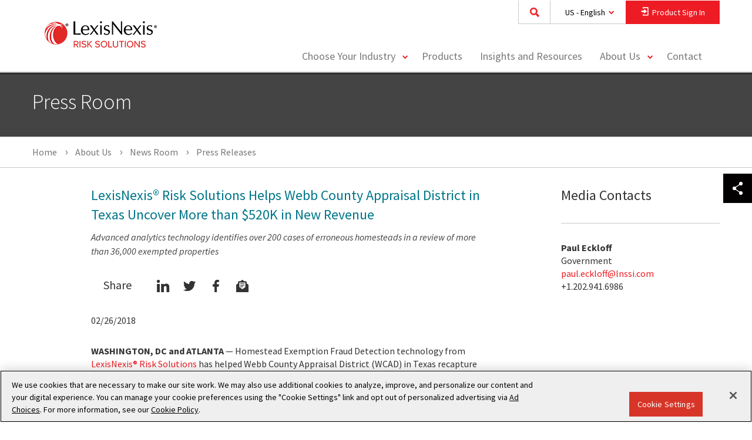

--- FILE ---
content_type: text/html; charset=utf-8
request_url: https://risk.lexisnexis.com/about-us/press-room/press-release/20180226-webb-co-texas
body_size: 21062
content:

<!DOCTYPE html>

<html lang="en-US">
<head>
    <meta charset="utf-8" />
    <meta http-equiv="X-UA-Compatible" content="IE=edge">
    <meta name="viewport" content="width=device-width, target-densityDpi=device-dpi, initial-scale=1, user-scalable=no" />
    <meta name="format-detection" content="telephone=no">
    <link rel="icon" href="/Areas/LNRS/favicon.ico" type="image/x-icon">

    <!-- Prefetch DNS for external assets -->
    <link rel="dns-prefetch" href="//cdnjs.cloudflare.com">
    <link rel="dns-prefetch" href="//img.en25.com">
    <link rel="dns-prefetch" href="//assets.adobedtm.com">
    <link rel="dns-prefetch" href="//www.google-analytics.com">
    <link rel="dns-prefetch" href="//www.googletagmanager.com">
    <link rel="dns-prefetch" href="//www.googleadservices.com">

        <link rel="dns-prefetch" href="//fonts.googleapis.com">
        <link rel="dns-prefetch" href="//fonts.gstatic.com">
        <link rel='preconnect' href='//fonts.gstatic.com' crossorigin>
        <link rel='preconnect' href='//fonts.googleapis.com' crossorigin>

    <link rel="preload" as="style" href="/Areas/LNRS/css/main.css?v=639017132391260207">
    <link href="/Areas/LNRS/css/main.css?v=639017132391260207" rel="stylesheet" />

        <link rel='preload' as='style' href='//fonts.googleapis.com/css?family=Source+Sans+Pro:300,300i,400,400i,600,600i,700,700i' onload="this.rel='stylesheet'">

    <link rel='preload' as='style' href='//cdnjs.cloudflare.com/ajax/libs/instantsearch.js/1.12.1/instantsearch.min.css'>

    


    <title>LexisNexis&#174; Risk Solutions Helps Webb County Appraisal District in Texas  Uncover More than $520K in New Revenue</title>

    <meta property="og:site_name" content="LexisNexis Risk Solutions" />
    <meta property="og:type" content="website" />

    <meta property="og:title" content="LexisNexis&#174; Risk Solutions Helps Webb County Appraisal District in Texas  Uncover More than $520K in New Revenue" />

    <meta property="og:description" content="Advanced analytics technology identifies over 200 cases of erroneous homesteads  in a review of more than 36,000 exempted properties" />
    <meta name="description" content="Advanced analytics technology identifies over 200 cases of erroneous homesteads  in a review of more than 36,000 exempted properties" />

<meta property="og:url" content="https://risk.lexisnexis.com/about-us/press-room/press-release/20180226-webb-co-texas" />
    <meta name="robots" content="INDEX, FOLLOW" />

    <link href="https://risk.lexisnexis.com/about-us/press-room/press-release/20180226-webb-co-texas" rel="canonical" />

            <link rel="alternate" hreflang="en-US" href="https://risk.lexisnexis.com/about-us/press-room/press-release/20180226-webb-co-texas" />






    


    <meta name="google-site-verification" content="Je1UI0aXjuViQDJqYkgrA_8toVU-CSXprUMGF2YpDlY" /> 
<meta name="msvalidate.01" content="B86E7EBDE61DD55945FC098DD995159D" />
<!-- Start VWO Async SmartCode -->
<link rel="preconnect" href="https://dev.visualwebsiteoptimizer.com" />
<script type='text/plain' class="optanon-category-2" id='vwoCode'>
window._vwo_code || (function() {
var account_id=993117,
version=2.1,
settings_tolerance=2000,
hide_element='body',
hide_element_style = 'opacity:0 !important;filter:alpha(opacity=0) !important;background:none !important;transition:none !important;',
/* DO NOT EDIT BELOW THIS LINE */
f=false,w=window,d=document,v=d.querySelector('#vwoCode'),cK='_vwo_'+account_id+'_settings',cc={};try{var c=JSON.parse(localStorage.getItem('_vwo_'+account_id+'_config'));cc=c&&typeof c==='object'?c:{}}catch(e){}var stT=cc.stT==='session'?w.sessionStorage:w.localStorage;code={nonce:v&&v.nonce,library_tolerance:function(){return typeof library_tolerance!=='undefined'?library_tolerance:undefined},settings_tolerance:function(){return cc.sT||settings_tolerance},hide_element_style:function(){return'{'+(cc.hES||hide_element_style)+'}'},hide_element:function(){if(performance.getEntriesByName('first-contentful-paint')[0]){return''}return typeof cc.hE==='string'?cc.hE:hide_element},getVersion:function(){return version},finish:function(e){if(!f){f=true;var t=d.getElementById('_vis_opt_path_hides');if(t)t.parentNode.removeChild(t);if(e)(new Image).src='https://dev.visualwebsiteoptimizer.com/ee.gif?a='+account_id+e}},finished:function(){return f},addScript:function(e){var t=d.createElement('script');t.type='text/javascript';if(e.src){t.src=e.src}else{t.text=e.text}v&&t.setAttribute('nonce',v.nonce);d.getElementsByTagName('head')[0].appendChild(t)},load:function(e,t){var n=this.getSettings(),i=d.createElement('script'),r=this;t=t||{};if(n){i.textContent=n;d.getElementsByTagName('head')[0].appendChild(i);if(!w.VWO||VWO.caE){stT.removeItem(cK);r.load(e)}}else{var o=new XMLHttpRequest;o.open('GET',e,true);o.withCredentials=!t.dSC;o.responseType=t.responseType||'text';o.onload=function(){if(t.onloadCb){return t.onloadCb(o,e)}if(o.status===200||o.status===304){_vwo_code.addScript({text:o.responseText})}else{_vwo_code.finish('&e=loading_failure:'+e)}};o.onerror=function(){if(t.onerrorCb){return t.onerrorCb(e)}_vwo_code.finish('&e=loading_failure:'+e)};o.send()}},getSettings:function(){try{var e=stT.getItem(cK);if(!e){return}e=JSON.parse(e);if(Date.now()>e.e){stT.removeItem(cK);return}return e.s}catch(e){return}},init:function(){if(d.URL.indexOf('__vwo_disable__')>-1)return;var e=this.settings_tolerance();w._vwo_settings_timer=setTimeout(function(){_vwo_code.finish();stT.removeItem(cK)},e);var t;if(this.hide_element()!=='body'){t=d.createElement('style');var n=this.hide_element(),i=n?n+this.hide_element_style():'',r=d.getElementsByTagName('head')[0];t.setAttribute('id','_vis_opt_path_hides');v&&t.setAttribute('nonce',v.nonce);t.setAttribute('type','text/css');if(t.styleSheet)t.styleSheet.cssText=i;else t.appendChild(d.createTextNode(i));r.appendChild(t)}else{t=d.getElementsByTagName('head')[0];var i=d.createElement('div');i.style.cssText='z-index: 2147483647 !important;position: fixed !important;left: 0 !important;top: 0 !important;width: 100% !important;height: 100% !important;background: white !important;display: block !important;';i.setAttribute('id','_vis_opt_path_hides');i.classList.add('_vis_hide_layer');t.parentNode.insertBefore(i,t.nextSibling)}var o=window._vis_opt_url||d.URL,s='https://dev.visualwebsiteoptimizer.com/j.php?a='+account_id+'&u='+encodeURIComponent(o)+'&vn='+version;if(w.location.search.indexOf('_vwo_xhr')!==-1){this.addScript({src:s})}else{this.load(s+'&x=true')}}};w._vwo_code=code;code.init();})();
</script>
<!-- End VWO Async SmartCode -->

<script type="text/javascript">
var vwo_account_id = "", vwo_uuid = "";
window.VWO = window.VWO || [];
VWO.push([
    "onVariationApplied",
    function(data) {
        vwo_account_id = window._vwo_acc_id;
        var experiment_id = data[1],
            variant_id = data[2],
            exp_name = data[4];
        vwo_uuid =
            VWO._ &&
            VWO._.cookies && VWO._.cookies.get("_vwo_uuid");
        if (
            _vwo_exp[experiment_id].comb_n[variant_id] && ["VISUAL_AB"].indexOf(
                _vwo_exp[experiment_id].type
            ) > -1
        ) {
            window.vwo_data = {
                experiment_name: _vwo_exp[experiment_id].name,
                experiment_id: experiment_id,
                account_id: vwo_account_id,
                variation_id: variant_id,
                variation_name: _vwo_exp[experiment_id].comb_n[variant_id],
                user_id: vwo_uuid,
            };
}
}
]);
</script>

<style>
.score-well.fade.in {
  color: black;
}
.form-group.long.disclaimer {
    color: black;
}
.modal-header {
    color: black;
}
</style>


    <!--[if IE]>
        <script src="/Areas/LNRS/js/vendor/modernizr.2.6.2.min.js"></script>
    <![endif]-->

    

</head>
<body data-page-id="96C1ED4D12E544358637C90378E9C778"
      data-page-template="6b540238-0c7f-4a78-a0e0-dd51c1ad1e59"
      data-page-language-name="en-US"
      data-page-version="4"
      is-preview="False"
      eloqua-site-id="903"
      eloqua-contact-lookup-id="7163b45e498b4551927ef339348cd848"
      eloqua-visitor-lookup-id="73cda5c0017c4b2084a361ff9ce05091"
      eloqua-first-party-cookie-domain="tracking.risk.lexisnexis.com"
      class="lnrs-press-release-page en-us mode-live web"
      environment="Production">

<script type="text/javascript">
			var _elqQ = _elqQ || [];
			_elqQ.push(['elqSetSiteId', '903']);
			_elqQ.push(['elqUseFirstPartyCookie', 'tracking.risk.lexisnexis.com']);

			(function () {
				 function async_load() {
				 var s = document.createElement('script'); s.type = 'text/javascript';
				 s.async = true; s.src = '//img.en25.com/i/elqCfg.min.js';
				 var x = document.getElementsByTagName('script')[0]; x.parentNode.insertBefore(s, x);
				 }
				 if (window.addEventListener) window.addEventListener('DOMContentLoaded',
				 async_load, false);
				 else if (window.attachEvent) window.attachEvent('onload', async_load);
			 })();
</script>

        <script type="text/plain" class="optanon-category-2">

            _elqQ.push(['elqTrackPageView']);

            (function() {

                function set_optin (){
                    var json = Optanon.GetDomainData();
                    for (var i = 0; i < json.Groups.length; i += 1) {
                        var group = json.Groups[i];

                        var eloquaCookieGroup = null;
                        if (group.Cookies && group.Cookies.length > 0) {
                            for (var k = 0; k < group.Cookies.length; k += 1) {
                                var cookie = group.Cookies[k];
                                if (cookie.Name === "ELOQUA") {
                                    eloquaCookieGroup = group.Parent ? group.Parent.OptanonGroupId : group.OptanonGroupId;
                                }
                            }
                        }

                        if (eloquaCookieGroup !== null) {
                            var groupIsActive = OptanonActiveGroups.indexOf(eloquaCookieGroup) != -1;
                            SetEloquaTracking(groupIsActive);
                        }
                    }
                }

                function SetEloquaTracking(optIn) {
                    var trackingStatus = optIn ? "elqOptIn" : "elqOptOut";
                    _elqQ.push([trackingStatus]);
                }

                if(window.addEventListener){
                    window.addEventListener('OneTrustGroupsUpdated', set_optin, false);
                    }
                else if (window.attachEvent) {
                    window.attachEvent('OneTrustGroupsUpdated', set_optin);
                    }
            })();
        </script>


    <header class="score-header " >
    <div class="container score-page-layout-column1 ">
    <div class="score-column1 " >
        <div class="score-center">
                <nav class="score-megamenu" >
        <div class="score-nav-wrapper">
            <div class="score-nav">
                <!-- score-nav-wrapper is the container -->
                <div class="navbar-header score-navbar-header">
                    <button type="button" data-toggle="collapse" data-target="#mm-32882528-f67d-4cb9-8509-f6d48ac579c5"
                            class="score-hamburger navbar-toggle">
                        <span class="sr-only">Toggle navigation</span>
                        <span class="icon-bar"></span>
                        <span class="icon-bar"></span>
                        <span class="icon-bar"></span>
                    </button>
                        <a href="https://risk.lexisnexis.com/" class="navbar-brand">
                        </a>
                </div>
                <div class="collapse navbar-collapse" id="mm-32882528-f67d-4cb9-8509-f6d48ac579c5">
                    <div class="score-column1 " >
    <div class="score-center">
        <ul class="nav navbar-nav score-nav" role="menu" >
    <div class="score-style-box" data-ux-args="{&quot;IsEditorEditing&quot;:false,&quot;StateChangeMessagesTransmitting&quot;:[],&quot;ShowActionMessages&quot;:[],&quot;HideActionMessages&quot;:[]}" data-ux-module="score_bootstrap/Components/StyleBox" data-ux-state="pending" style="">

<div class="global-search-box" data-ux-args="{&quot;IsExperienceEditorEditing&quot;:false,&quot;SearchResultsPageUrl&quot;:&quot;https://risk.lexisnexis.com/search&quot;,&quot;SearchBoxId&quot;:&quot;6fbaff77c8224ab894eddd3882960e30&quot;,&quot;AlgoliaApiKey&quot;:&quot;8790b71f94f13d24e3298d1c6b7fd2ed&quot;,&quot;AlgoliaIndexName&quot;:&quot;lnrs-web93-us&quot;,&quot;AlgoliaApplicationId&quot;:&quot;KM18SZRXTM&quot;,&quot;ContextLanguage&quot;:&quot;en-US&quot;,&quot;SuggestionsLimit&quot;:5,&quot;NoSuggestionsText&quot;:&quot;No Results&quot;}" data-ux-module="Search/GlobalSearchBox" data-ux-state="pending">    <div class="global-search-wrapper">
        <label class="global-search-input-label" for="6fbaff77c8224ab894eddd3882960e30">Search</label>
        <input type="text" class="global-search-input" id="6fbaff77c8224ab894eddd3882960e30" placeholder="Search for Products, Resources, and More"/>
        <button class="btn global-search-button" type="button"><span class="global-search-button-text">Submit</span></button>
    </div>
</div><a class="score-composite-link btn-country-language-selector" data-ux-args="{&quot;ClickMessagesTransmitting&quot;:[&quot;Open Language Selector Modal&quot;]}" data-ux-module="score_bootstrap/Components/Button" data-ux-state="pending" href="https://risk.lexisnexis.com/">
<p class="score-lead" >
    US - English
</p>
</a><div aria-hidden="true" aria-labelledby="modal-7d4e6db4-9082-4a87-a5bf-991268ea86cc-Label" class="modal fade score-modal language-selector" data-ux-args="{&quot;StateChangeMessagesTransmitting&quot;:[],&quot;ShowActionMessages&quot;:[&quot;Open Language Selector Modal&quot;],&quot;HideActionMessages&quot;:[],&quot;ShowMessagesTransmitting&quot;:[],&quot;HideMessagesTransmitting&quot;:[]}" data-ux-module="score_bootstrap/Components/Modal" data-ux-state="pending" id="modal-7d4e6db4-9082-4a87-a5bf-991268ea86cc" role="dialog" tabindex="-1">        <div class="modal-dialog ">
            <div class="modal-content">
                <div class="modal-header" id="modal-7d4e6db4-9082-4a87-a5bf-991268ea86cc-Label">
                    
                    <button type="button" class="close" data-dismiss="modal" aria-label="Close">
                        <span aria-hidden="true">&times;</span>
                    </button>
                </div>
                <div class="modal-body">
                    <div class="score-column2 equal" >
    <div class="score-left">
        <div class="score-left-text " >
    <div class="score-content-spot" >
    <p>Solutions by Country:<br /></p>
</div>
</div><div class="score-left-text " >
    <a class="score-composite-link" data-ux-args="{&quot;ClickMessagesTransmitting&quot;:[]}" data-ux-module="score_bootstrap/Components/Button" data-ux-state="pending" href="https://risk.lexisnexis.com"><span class="sprite-image">
    <span class="icon-us-flag22x16"></span>
</span><span class="" >United States - English</span>
</a>
</div><div class="score-left-text " >
    <a class="score-composite-link" data-ux-args="{&quot;ClickMessagesTransmitting&quot;:[]}" data-ux-module="score_bootstrap/Components/Button" data-ux-state="pending" href="https://risk.lexisnexis.co.uk"><span class="sprite-image">
    <span class="icon-uk-flag22x16"></span>
</span><span class="" >United Kingdom - English</span>
</a>
</div><div class="score-left-text " >
    <a class="score-composite-link" data-ux-args="{&quot;ClickMessagesTransmitting&quot;:[]}" data-ux-module="score_bootstrap/Components/Button" data-ux-state="pending" href="https://risk.lexisnexis.com.br" target="_blank"><span class="sprite-image">
    <span class="icon-brazil-flag22x16"></span>
</span><span class="" >Brazil - Português</span>
</a>
</div><div class="score-left-text " >
    <a class="score-composite-link" data-ux-args="{&quot;ClickMessagesTransmitting&quot;:[]}" data-ux-module="score_bootstrap/Components/Button" data-ux-state="pending" href="https://risk.lexisnexis.co.jp"><span class="sprite-image">
    <span class="icon-japan-flag22x16"></span>
</span><span class="" >Japan - Japanese</span>
</a>
</div>
    </div>
    <div class="score-right">
        <div class="score-left-text " >
    <div class="score-content-spot" >
    <p>Global Solutions:<br /></p>
</div>
</div><div class="score-left-text " >
    <a class="score-composite-link" data-ux-args="{&quot;ClickMessagesTransmitting&quot;:[]}" data-ux-module="score_bootstrap/Components/Button" data-ux-state="pending" href="https://risk.lexisnexis.com/global/zh"><span class="sprite-image">
    <span class="icon-global20x20"></span>
</span><span class="" >简体中文</span>
</a>
</div><div class="score-left-text " >
    <a class="score-composite-link" data-ux-args="{&quot;ClickMessagesTransmitting&quot;:[]}" data-ux-module="score_bootstrap/Components/Button" data-ux-state="pending" href="https://risk.lexisnexis.com/global/de"><span class="sprite-image">
    <span class="icon-global20x20"></span>
</span><span class="" >Deutsch</span>
</a>
</div><div class="score-left-text " >
    <a class="score-composite-link" data-ux-args="{&quot;ClickMessagesTransmitting&quot;:[]}" data-ux-module="score_bootstrap/Components/Button" data-ux-state="pending" href="https://risk.lexisnexis.com/global/en"><span class="sprite-image">
    <span class="icon-global20x20"></span>
</span><span class="" >English</span>
</a>
</div><div class="score-left-text " >
    <a class="score-composite-link" data-ux-args="{&quot;ClickMessagesTransmitting&quot;:[]}" data-ux-module="score_bootstrap/Components/Button" data-ux-state="pending" href="https://risk.lexisnexis.com/global/es"><span class="sprite-image">
    <span class="icon-global20x20"></span>
</span><span class="" >Español</span>
</a>
</div><div class="score-left-text " >
    <a class="score-composite-link" data-ux-args="{&quot;ClickMessagesTransmitting&quot;:[]}" data-ux-module="score_bootstrap/Components/Button" data-ux-state="pending" href="https://risk.lexisnexis.com/global/fr"><span class="sprite-image">
    <span class="icon-global20x20"></span>
</span><span class="" >Français</span>
</a>
</div>
    </div>
</div>
                </div>
                <div class="modal-footer score-call-to-action">
                    
                </div>
            </div>
        </div>
</div><a class="score-composite-link btn-product-sign-in" data-ux-args="{&quot;ClickMessagesTransmitting&quot;:[&quot;Open Sign In&quot;]}" data-ux-module="score_bootstrap/Components/Button" data-ux-state="pending" href="https://risk.lexisnexis.com/">
<p class="score-lead" >
    Product Sign In
</p></a><div aria-hidden="true" aria-labelledby="modal-b89618ae-3100-4f46-87b2-7290f8510778-Label" class="modal fade score-modal" data-ux-args="{&quot;StateChangeMessagesTransmitting&quot;:[],&quot;ShowActionMessages&quot;:[&quot;Open Sign In&quot;],&quot;HideActionMessages&quot;:[&quot;Close Sign In&quot;],&quot;ShowMessagesTransmitting&quot;:[],&quot;HideMessagesTransmitting&quot;:[]}" data-ux-module="score_bootstrap/Components/Modal" data-ux-state="pending" id="modal-b89618ae-3100-4f46-87b2-7290f8510778" role="dialog" tabindex="-1">        <div class="modal-dialog ">
            <div class="modal-content">
                <div class="modal-header" id="modal-b89618ae-3100-4f46-87b2-7290f8510778-Label">
                    Select a product to sign in
                    <button type="button" class="close" data-dismiss="modal" aria-label="Close">
                        <span aria-hidden="true">&times;</span>
                    </button>
                </div>
                <div class="modal-body">
                    <div class="score-column1 " >
    <div class="score-center">
        <div class="score-center-text " >
    <div class="score-content-spot" >
    Products available for online sign in are listed below. Select one to access its respective product portal.
</div>
</div>
    </div>
</div><div class="score-column3 equal product-portal-container" >
    <div class="score-left">
        <div class="score-left-text " >
    <a class="score-button" data-ux-args="{&quot;ClickMessagesTransmitting&quot;:[],&quot;StateChangeMessagesTransmitting&quot;:[],&quot;ShowActionMessages&quot;:[],&quot;HideActionMessages&quot;:[]}" data-ux-module="score_bootstrap/Components/Button" data-ux-state="pending" href="https://secure.accurint.com/app/bps/main" target="_blank">Accurint&#174;</a><a class="score-button" data-ux-args="{&quot;ClickMessagesTransmitting&quot;:[],&quot;StateChangeMessagesTransmitting&quot;:[],&quot;ShowActionMessages&quot;:[],&quot;HideActionMessages&quot;:[]}" data-ux-module="score_bootstrap/Components/Button" data-ux-state="pending" href="https://secure.accurint.com/app/bps/main" target="_blank">Accurint&#174; for Collections</a><a class="score-button" data-ux-args="{&quot;ClickMessagesTransmitting&quot;:[],&quot;StateChangeMessagesTransmitting&quot;:[],&quot;ShowActionMessages&quot;:[],&quot;HideActionMessages&quot;:[]}" data-ux-module="score_bootstrap/Components/Button" data-ux-state="pending" href="https://secure.accurint.com/app/bps/main" target="_blank">Accurint&#174; for Government</a><a class="score-button" data-ux-args="{&quot;ClickMessagesTransmitting&quot;:[],&quot;StateChangeMessagesTransmitting&quot;:[],&quot;ShowActionMessages&quot;:[],&quot;HideActionMessages&quot;:[]}" data-ux-module="score_bootstrap/Components/Button" data-ux-state="pending" href="https://secure.accurint.com/app/bps/main" target="_blank">Accurint&#174; for Healthcare</a><a class="score-button" data-ux-args="{&quot;ClickMessagesTransmitting&quot;:[],&quot;StateChangeMessagesTransmitting&quot;:[],&quot;ShowActionMessages&quot;:[],&quot;HideActionMessages&quot;:[]}" data-ux-module="score_bootstrap/Components/Button" data-ux-state="pending" href="https://secure.accurint.com/app/bps/main" target="_blank">Accurint&#174; for Insurance</a><a class="score-button" data-ux-args="{&quot;ClickMessagesTransmitting&quot;:[],&quot;StateChangeMessagesTransmitting&quot;:[],&quot;ShowActionMessages&quot;:[],&quot;HideActionMessages&quot;:[]}" data-ux-module="score_bootstrap/Components/Button" data-ux-state="pending" href="https://secure.accurint.com/app/bps/main" target="_blank">Accurint&#174; for Law Enforcement</a><a class="score-button" data-ux-args="{&quot;ClickMessagesTransmitting&quot;:[],&quot;StateChangeMessagesTransmitting&quot;:[],&quot;ShowActionMessages&quot;:[],&quot;HideActionMessages&quot;:[]}" data-ux-module="score_bootstrap/Components/Button" data-ux-state="pending" href="https://secure.accurint.com/app/bps/main" target="_blank">Accurint&#174; for Legal Professionals</a><a class="score-button" data-ux-args="{&quot;ClickMessagesTransmitting&quot;:[],&quot;StateChangeMessagesTransmitting&quot;:[],&quot;ShowActionMessages&quot;:[],&quot;HideActionMessages&quot;:[]}" data-ux-module="score_bootstrap/Components/Button" data-ux-state="pending" href="https://secure.accurint.com/app/bps/main" target="_blank">Accurint&#174; for Private Investigations</a><a aria-label="AML Insight™" class="score-button" data-ux-args="{&quot;ClickMessagesTransmitting&quot;:[],&quot;StateChangeMessagesTransmitting&quot;:[],&quot;ShowActionMessages&quot;:[],&quot;HideActionMessages&quot;:[]}" data-ux-module="score_bootstrap/Components/Button" data-ux-state="pending" href="https://amlinsight.lexisnexis.com/" target="_blank" title="AML Insight™">AML Insight™</a><a class="score-button" data-ux-args="{&quot;ClickMessagesTransmitting&quot;:[],&quot;StateChangeMessagesTransmitting&quot;:[],&quot;ShowActionMessages&quot;:[],&quot;HideActionMessages&quot;:[]}" data-ux-module="score_bootstrap/Components/Button" data-ux-state="pending" href="https://www.bankersalmanac.com/formslogin.aspx" target="_blank">Bankers Almanac</a><a class="score-button" data-ux-args="{&quot;ClickMessagesTransmitting&quot;:[],&quot;StateChangeMessagesTransmitting&quot;:[],&quot;ShowActionMessages&quot;:[],&quot;HideActionMessages&quot;:[]}" data-ux-module="score_bootstrap/Components/Button" data-ux-state="pending" href="https://www.bankersalmanac.com/formslogin.aspx" target="_blank">Bankers Almanac Due Diligence</a><a class="score-button" data-ux-args="{&quot;ClickMessagesTransmitting&quot;:[],&quot;StateChangeMessagesTransmitting&quot;:[],&quot;ShowActionMessages&quot;:[],&quot;HideActionMessages&quot;:[]}" data-ux-module="score_bootstrap/Components/Button" data-ux-state="pending" href="https://www.globalpaymentsresource.com/" target="_blank">Bankers Almanac Global Payments Resource</a>
</div>
    </div>
    <div class="score-center">
        <div class="score-left-text " >
    <a class="score-button" data-ux-args="{&quot;ClickMessagesTransmitting&quot;:[],&quot;StateChangeMessagesTransmitting&quot;:[],&quot;ShowActionMessages&quot;:[],&quot;HideActionMessages&quot;:[]}" data-ux-module="score_bootstrap/Components/Button" data-ux-state="pending" href="https://globalpaymentsresource.com/" target="_blank">Bankers Almanac IBAN Complete</a><a class="score-button" data-ux-args="{&quot;ClickMessagesTransmitting&quot;:[],&quot;StateChangeMessagesTransmitting&quot;:[],&quot;ShowActionMessages&quot;:[],&quot;HideActionMessages&quot;:[]}" data-ux-module="score_bootstrap/Components/Button" data-ux-state="pending" href="https://beta.validate.bankersalmanac.com/" target="_blank">Bankers Almanac Validate</a><a aria-label="Bridger Insight® XG" class="score-button" data-ux-args="{&quot;ClickMessagesTransmitting&quot;:[],&quot;StateChangeMessagesTransmitting&quot;:[],&quot;ShowActionMessages&quot;:[],&quot;HideActionMessages&quot;:[]}" data-ux-module="score_bootstrap/Components/Button" data-ux-state="pending" href="https://bridger.lexisnexis.com/XgAuth/" target="_blank" title="Bridger Insight® XG">Bridger Insight&#174; XG</a><a class="score-button" data-ux-args="{&quot;ClickMessagesTransmitting&quot;:[],&quot;StateChangeMessagesTransmitting&quot;:[],&quot;ShowActionMessages&quot;:[],&quot;HideActionMessages&quot;:[]}" data-ux-module="score_bootstrap/Components/Button" data-ux-state="pending" href="https://collectionsolutions.lexisnexis.com/" target="_blank">Collections Solutions Portal</a><a aria-label="Command Center" class="score-button" data-ux-args="{&quot;ClickMessagesTransmitting&quot;:[],&quot;StateChangeMessagesTransmitting&quot;:[],&quot;ShowActionMessages&quot;:[],&quot;HideActionMessages&quot;:[]}" data-ux-module="score_bootstrap/Components/Button" data-ux-state="pending" href="https://coplogicsolutions.lexisnexis.com/commandcenter/#/login" target="_blank" title="Command Center">Command Center</a><a class="score-button" data-ux-args="{&quot;ClickMessagesTransmitting&quot;:[],&quot;StateChangeMessagesTransmitting&quot;:[],&quot;ShowActionMessages&quot;:[],&quot;HideActionMessages&quot;:[]}" data-ux-module="score_bootstrap/Components/Button" data-ux-state="pending" href="https://portal.emailage.com/" target="_blank">Emailage&#174; Portal</a><a class="score-button" data-ux-args="{&quot;ClickMessagesTransmitting&quot;:[],&quot;StateChangeMessagesTransmitting&quot;:[],&quot;ShowActionMessages&quot;:[],&quot;HideActionMessages&quot;:[]}" data-ux-module="score_bootstrap/Components/Button" data-ux-state="pending" href="https://www.compliance-link.com/AuthServer/login" target="_blank">Firco Compliance Link</a><a class="score-button" data-ux-args="{&quot;ClickMessagesTransmitting&quot;:[],&quot;StateChangeMessagesTransmitting&quot;:[],&quot;ShowActionMessages&quot;:[],&quot;HideActionMessages&quot;:[]}" data-ux-module="score_bootstrap/Components/Button" data-ux-state="pending" href="https://identitymanagement.lexisnexis.com/IRM/login/login.do" target="_blank">Instant Authenticate</a><a class="score-button" data-ux-args="{&quot;ClickMessagesTransmitting&quot;:[],&quot;StateChangeMessagesTransmitting&quot;:[],&quot;ShowActionMessages&quot;:[],&quot;HideActionMessages&quot;:[]}" data-ux-module="score_bootstrap/Components/Button" data-ux-state="pending" href="https://identitymanagement.lexisnexis.com/IRM/login/login.do" target="_blank">Instant Verify</a><a class="score-button" data-ux-args="{&quot;ClickMessagesTransmitting&quot;:[],&quot;StateChangeMessagesTransmitting&quot;:[],&quot;ShowActionMessages&quot;:[],&quot;HideActionMessages&quot;:[]}" data-ux-module="score_bootstrap/Components/Button" data-ux-state="pending" href="https://risk.nexis.com/AMLSolutions/Login.aspx?ReturnUrl=/AMLSolutions/" target="_blank">InstantID&#174;</a>
</div>
    </div>
    <div class="score-right">
        <div class="score-left-text " >
    <a class="score-button" data-ux-args="{&quot;ClickMessagesTransmitting&quot;:[],&quot;StateChangeMessagesTransmitting&quot;:[],&quot;ShowActionMessages&quot;:[],&quot;HideActionMessages&quot;:[]}" data-ux-module="score_bootstrap/Components/Button" data-ux-state="pending" href="https://idms.lexisnexis.com/" target="_blank">InstantID&#174; Q&amp;A</a><a class="score-button" data-ux-args="{&quot;ClickMessagesTransmitting&quot;:[],&quot;StateChangeMessagesTransmitting&quot;:[],&quot;ShowActionMessages&quot;:[],&quot;HideActionMessages&quot;:[]}" data-ux-module="score_bootstrap/Components/Button" data-ux-state="pending" href="https://login.lexisnexisrisk.com/idslogin/" target="_blank">Insurance Solutions</a><a class="score-button" data-ux-args="{&quot;ClickMessagesTransmitting&quot;:[],&quot;StateChangeMessagesTransmitting&quot;:[],&quot;ShowActionMessages&quot;:[],&quot;HideActionMessages&quot;:[]}" data-ux-module="score_bootstrap/Components/Button" data-ux-state="pending" href="https://risk.nexis.com/RealEstate/Login.aspx" target="_blank">Mortgage Industry Data Exchange (MIDEX&#174;)</a><a class="score-button" data-ux-args="{&quot;ClickMessagesTransmitting&quot;:[],&quot;StateChangeMessagesTransmitting&quot;:[],&quot;ShowActionMessages&quot;:[],&quot;HideActionMessages&quot;:[]}" data-ux-module="score_bootstrap/Components/Button" data-ux-state="pending" href="https://accuity.worldcompliance.com/" target="_blank">Online Compliance</a><a class="score-button" data-ux-args="{&quot;ClickMessagesTransmitting&quot;:[],&quot;StateChangeMessagesTransmitting&quot;:[],&quot;ShowActionMessages&quot;:[],&quot;HideActionMessages&quot;:[]}" data-ux-module="score_bootstrap/Components/Button" data-ux-state="pending" href="https://insurancesolutions.lexisnexis.com/idslogin/">ProspectBase&#174;</a><a class="score-button" data-ux-args="{&quot;ClickMessagesTransmitting&quot;:[],&quot;StateChangeMessagesTransmitting&quot;:[],&quot;ShowActionMessages&quot;:[],&quot;HideActionMessages&quot;:[]}" data-ux-module="score_bootstrap/Components/Button" data-ux-state="pending" href="https://risk.nexis.com/RealEstate/Login.aspx" target="_blank">Real Estate Solutions</a><a class="score-button" data-ux-args="{&quot;ClickMessagesTransmitting&quot;:[],&quot;StateChangeMessagesTransmitting&quot;:[],&quot;ShowActionMessages&quot;:[],&quot;HideActionMessages&quot;:[]}" data-ux-module="score_bootstrap/Components/Button" data-ux-state="pending" href="https://riskmanagement.lexisnexis.com/">Risk Management Solutions&#174;</a><a aria-label="ThreatMetrix® Product Sign In" class="score-button" data-ux-args="{&quot;ClickMessagesTransmitting&quot;:[],&quot;StateChangeMessagesTransmitting&quot;:[],&quot;ShowActionMessages&quot;:[],&quot;HideActionMessages&quot;:[]}" data-ux-module="score_bootstrap/Components/Button" data-ux-state="pending" href="https://portal.threatmetrix.com" target="_blank" title="ThreatMetrix® Product Sign In">ThreatMetrix&#174;</a><a class="score-button" data-ux-args="{&quot;ClickMessagesTransmitting&quot;:[],&quot;StateChangeMessagesTransmitting&quot;:[],&quot;ShowActionMessages&quot;:[],&quot;HideActionMessages&quot;:[]}" data-ux-module="score_bootstrap/Components/Button" data-ux-state="pending" href="https://mfaweb.lexisnexis.com/docauth" target="_blank">TrueID&#174;</a><a class="score-button" data-ux-args="{&quot;ClickMessagesTransmitting&quot;:[],&quot;StateChangeMessagesTransmitting&quot;:[],&quot;ShowActionMessages&quot;:[],&quot;HideActionMessages&quot;:[]}" data-ux-module="score_bootstrap/Components/Button" data-ux-state="pending" href="https://trax.zetx.com/" target="_blank">TraX™</a><a class="score-button" data-ux-args="{&quot;ClickMessagesTransmitting&quot;:[],&quot;StateChangeMessagesTransmitting&quot;:[],&quot;ShowActionMessages&quot;:[],&quot;HideActionMessages&quot;:[]}" data-ux-module="score_bootstrap/Components/Button" data-ux-state="pending" href="https://members.worldcompliance.com/SignIn.aspx" target="_blank">WorldCompliance™ Online Search Tool</a>
</div>
    </div>
</div>
                </div>
                <div class="modal-footer score-call-to-action">
                    
                </div>
            </div>
        </div>
</div></div><li class="score-industry-section-menu score-megamenu-dropdown megamenu-full" data-ux-args="{&quot;IsPageEditorEditing&quot;:false,&quot;GeneralDescriptions&quot;:[[&quot;{79C7989C-60C7-4A5A-B0D5-4FC281AABD0C}&quot;,&quot;Identity verification and authentication, credit risk assessment, fraud prevention, investigations, due diligence solutions to increase revenue and efficiencies.&quot;],[&quot;{FA5C6F75-58D1-4D5F-B356-0B1674C9AD4E}&quot;,&quot;Fraud prevention, identity verification, due diligence, compliance, PEP and watchlist screening, credit risk assessment, know your customer, big data solutions.&quot;],[&quot;{E6B7083B-F188-4D34-829A-2B9B7166C061}&quot;,&quot;Draw clear, actionable insights to achieve your agency’s mission by leveraging LexisNexis® data, identity intelligence and linking technology.&quot;],[&quot;{D419217F-FC5A-41DD-A1FE-A5FED109FEC2}&quot;,&quot;Reducing risk, enabling compliance, increasing patient engagement and improving outcomes through insights from consumer, provider, and claims data analytics.&quot;],[&quot;{0CED4563-FE0B-43BF-BE8B-0E126205D71B}&quot;,&quot;Insurance risk solutions that strengthen customer relationships, gain operational efficiencies \u0026 future-proof your organization using data \u0026 advanced analytics.&quot;],[&quot;{47894F7A-9F65-4557-9FAD-FE672BD6F24F}&quot;,&quot;Predict, analyze and effectively respond to crime using actionable intelligence derived from law enforcement data analytics and technology.&quot;],[&quot;{9A62EF06-D8BA-4821-B21C-5B26227EBD43}&quot;,&quot;Insight and tools that lead debt collectors to the right parties, efficiently and compliantly. Streamline skip tracing efforts and boost profitability.&quot;]],&quot;IndustryLinkTextMask&quot;:&quot;View $currentIndustryName Home&quot;,&quot;IndexName&quot;:&quot;lnrs-web93-us&quot;}" data-ux-module="LNRS/Components/IndustrySection" data-ux-state="pending">            <a href="#" data-toggle="dropdown">Choose Your Industry</a>
            <a href="#" class="dropdown-toggle toggle-caret" data-toggle="dropdown">
                <span class="caret"></span>
                <span class="sr-only">toggle menu</span>
            </a>
            <ul class="dropdown-menu" role="menu">
                <li>
                    <div class="score-megamenu-content">
                        <div class="second-step" v-bind:class="{hidden: currentStep === 1}" style="display: none">
                            <ul class="nav nav-pills nav-stacked">
                                <li class="back-menu"><a href="javascript:void(0)" v-on:click="backStep1Click"><span>Select an Industry</span></a></li>
                                <li><span>Select an Industry</span></li>
                                    <li v-bind:class="{active: currentIndustryId === '{79C7989C-60C7-4A5A-B0D5-4FC281AABD0C}'}">
                                        <a data-industryid="{79C7989C-60C7-4A5A-B0D5-4FC281AABD0C}" data-industryname="Corporations" data-industrylink="/corporations-and-non-profits" data-tagretlang="en-US" href="javascript:void(0)" v-on:click="linkClick">Corporations</a>
                                    </li>
                                    <li v-bind:class="{active: currentIndustryId === '{FA5C6F75-58D1-4D5F-B356-0B1674C9AD4E}'}">
                                        <a data-industryid="{FA5C6F75-58D1-4D5F-B356-0B1674C9AD4E}" data-industryname="Financial Services" data-industrylink="/financial-services" data-tagretlang="en-US" href="javascript:void(0)" v-on:click="linkClick">Financial Services</a>
                                    </li>
                                    <li v-bind:class="{active: currentIndustryId === '{E6B7083B-F188-4D34-829A-2B9B7166C061}'}">
                                        <a data-industryid="{E6B7083B-F188-4D34-829A-2B9B7166C061}" data-industryname="Government" data-industrylink="/government" data-tagretlang="en-US" href="javascript:void(0)" v-on:click="linkClick">Government</a>
                                    </li>
                                    <li v-bind:class="{active: currentIndustryId === '{D419217F-FC5A-41DD-A1FE-A5FED109FEC2}'}">
                                        <a data-industryid="{D419217F-FC5A-41DD-A1FE-A5FED109FEC2}" data-industryname="Healthcare" data-industrylink="/healthcare" data-tagretlang="en-US" href="javascript:void(0)" v-on:click="linkClick">Healthcare</a>
                                    </li>
                                    <li v-bind:class="{active: currentIndustryId === '{0CED4563-FE0B-43BF-BE8B-0E126205D71B}'}">
                                        <a data-industryid="{0CED4563-FE0B-43BF-BE8B-0E126205D71B}" data-industryname="Insurance" data-industrylink="/insurance" data-tagretlang="en-US" href="javascript:void(0)" v-on:click="linkClick">Insurance</a>
                                    </li>
                                    <li v-bind:class="{active: currentIndustryId === '{47894F7A-9F65-4557-9FAD-FE672BD6F24F}'}">
                                        <a data-industryid="{47894F7A-9F65-4557-9FAD-FE672BD6F24F}" data-industryname="Law Enforcement and Public Safety" data-industrylink="/law-enforcement-and-public-safety" data-tagretlang="en-US" href="javascript:void(0)" v-on:click="linkClick">Law Enforcement and Public Safety</a>
                                    </li>
                                    <li v-bind:class="{active: currentIndustryId === '{9A62EF06-D8BA-4821-B21C-5B26227EBD43}'}">
                                        <a data-industryid="{9A62EF06-D8BA-4821-B21C-5B26227EBD43}" data-industryname="Collections and Recovery" data-industrylink="/collections-and-recovery" data-tagretlang="en-US" href="javascript:void(0)" v-on:click="linkClick">Collections and Recovery</a>
                                    </li>
                            </ul>
                            <div class="tab-content" v-bind:class="{open: currentStep === 2}">
                                <div id="{79C7989C-60C7-4A5A-B0D5-4FC281AABD0C}" class="tab-pane fade in" v-bind:class="{active: currentIndustryId === '{79C7989C-60C7-4A5A-B0D5-4FC281AABD0C}'}">
                                    <!-- Section title with black link -->
                                    <div class="section-title-wraper">
                                        <a class="description-learnmore" href="/corporations-and-non-profits">View Corporations Home</a>
                                    </div>
                                    <!-- Section title with black link END -->

                                    <!-- Section links -->
<ul class="level-1 score-section-menu">
        <li>
            <a href="https://risk.lexisnexis.com/financial-services/financial-crime-compliance" class="subpage-link">
                <div class="subpage-title">Financial Crime Compliance</div>
            </a>
        </li>
        <li>
            <a href="/corporations-and-non-profits/fraud-and-identity-management" class="subpage-link">
                <div class="subpage-title">Fraud and Identity Solutions</div>
            </a>
        </li>
        <li>
            <a href="https://risk.lexisnexis.com/collections-and-recovery" class="subpage-link">
                <div class="subpage-title">Collections and Recovery</div>
            </a>
        </li>
        <li>
            <a href="/corporations-and-non-profits/credit-risk" class="subpage-link">
                <div class="subpage-title">Credit Risk</div>
            </a>
        </li>
        <li>
            <a href="/corporations-and-non-profits/customer-acquisition" class="subpage-link">
                <div class="subpage-title">Customer Acquisition Solutions</div>
            </a>
        </li>
        <li>
            <a href="https://risk.lexisnexis.com/financial-services/payments-efficiency" class="subpage-link">
                <div class="subpage-title">Payments Efficiency</div>
            </a>
        </li>
        <li>
            <a href="/corporations-and-non-profits/investigations-and-due-diligence" class="subpage-link">
                <div class="subpage-title">Investigations and Due Diligence</div>
            </a>
        </li>
        <li>
            <a href="/corporations-and-non-profits/small-and-mid-sized-business-risk" class="subpage-link">
                <div class="subpage-title"> Small and Mid-Sized Business Risk</div>
            </a>
        </li>
        <li>
            <a href="/corporations-and-non-profits/data-quality-and-management" class="subpage-link">
                <div class="subpage-title">Data Quality and Management</div>
            </a>
        </li>
        <li>
            <a href="/corporations-and-non-profits/risk-orchestration" class="subpage-link">
                <div class="subpage-title">Risk Orchestration</div>
            </a>
        </li>
</ul>
                                    <!-- Section Links -->
                                </div>
                                <div id="{FA5C6F75-58D1-4D5F-B356-0B1674C9AD4E}" class="tab-pane fade in" v-bind:class="{active: currentIndustryId === '{FA5C6F75-58D1-4D5F-B356-0B1674C9AD4E}'}">
                                    <!-- Section title with black link -->
                                    <div class="section-title-wraper">
                                        <a class="description-learnmore" href="/financial-services">View Financial Services Home</a>
                                    </div>
                                    <!-- Section title with black link END -->

                                    <!-- Section links -->
<ul class="level-1 score-section-menu">
        <li>
            <a href="/financial-services/financial-crime-compliance" class="subpage-link">
                <div class="subpage-title">Financial Crime Compliance</div>
            </a>
        </li>
        <li>
            <a href="https://risk.lexisnexis.com/corporations-and-non-profits/fraud-and-identity-management" class="subpage-link">
                <div class="subpage-title">Fraud and Identity Management</div>
            </a>
        </li>
        <li>
            <a href="https://risk.lexisnexis.com/collections-and-recovery" class="subpage-link">
                <div class="subpage-title">Collections and Recovery</div>
            </a>
        </li>
        <li>
            <a href="https://risk.lexisnexis.com/corporations-and-non-profits/credit-risk" class="subpage-link">
                <div class="subpage-title">Credit Risk Assessment</div>
            </a>
        </li>
        <li>
            <a href="https://risk.lexisnexis.com/corporations-and-non-profits/customer-acquisition" class="subpage-link">
                <div class="subpage-title">Customer Acquisition Solutions</div>
            </a>
        </li>
        <li>
            <a href="/financial-services/payments-efficiency" class="subpage-link">
                <div class="subpage-title">Payments Efficiency</div>
            </a>
        </li>
        <li>
            <a href="https://risk.lexisnexis.com/corporations-and-non-profits/investigations-and-due-diligence" class="subpage-link">
                <div class="subpage-title">Investigations and Due Diligence</div>
            </a>
        </li>
        <li>
            <a href="https://risk.lexisnexis.com/corporations-and-non-profits/small-and-mid-sized-business-risk" class="subpage-link">
                <div class="subpage-title">Small and Mid-Sized Business Risk</div>
            </a>
        </li>
        <li>
            <a href="https://risk.lexisnexis.com/corporations-and-non-profits/data-quality-and-management" class="subpage-link">
                <div class="subpage-title">Data Quality and Management</div>
            </a>
        </li>
        <li>
            <a href="https://risk.lexisnexis.com/corporations-and-non-profits/risk-orchestration" class="subpage-link">
                <div class="subpage-title">Risk Orchestration</div>
            </a>
        </li>
</ul>
                                    <!-- Section Links -->
                                </div>
                                <div id="{E6B7083B-F188-4D34-829A-2B9B7166C061}" class="tab-pane fade in" v-bind:class="{active: currentIndustryId === '{E6B7083B-F188-4D34-829A-2B9B7166C061}'}">
                                    <!-- Section title with black link -->
                                    <div class="section-title-wraper">
                                        <a class="description-learnmore" href="/government">View Government Home</a>
                                    </div>
                                    <!-- Section title with black link END -->

                                    <!-- Section links -->
            <h4 class="score-section-menu-group-title">Solutions for Government</h4>
<ul class="level-1 score-section-menu">
        <li>
            <a href="/government/business-risk-assessment" class="subpage-link">
                <div class="subpage-title">Business Risk Assessment</div>
            </a>
        </li>
        <li>
            <a href="/government/government-data-quality-management" class="subpage-link">
                <div class="subpage-title">Data Quality Management</div>
            </a>
        </li>
        <li>
            <a href="/government/government-fraud-detection-and-prevention" class="subpage-link">
                <div class="subpage-title">Fraud Detection & Prevention</div>
            </a>
        </li>
        <li>
            <a href="/government/government-identity-assessment-and-assurance" class="subpage-link">
                <div class="subpage-title">Identity Assessment & Assurance</div>
            </a>
        </li>
        <li>
            <a href="/government/payment-processing-solutions" class="subpage-link">
                <div class="subpage-title">Payment Processing Solutions</div>
            </a>
        </li>
</ul>
            <h4 class="score-section-menu-group-title">Markets We Serve</h4>
<ul class="level-1 score-section-menu">
        <li>
            <a href="/government/departments-of-motor-vehicles-dmvs" class="subpage-link">
                <div class="subpage-title">Departments of Motor Vehicles (DMVs)</div>
            </a>
        </li>
        <li>
            <a href="/government/medicaid-program-management" class="subpage-link">
                <div class="subpage-title">Medicaid Program Management</div>
            </a>
        </li>
        <li>
            <a href="/government/public-cio-and-it-programs" class="subpage-link">
                <div class="subpage-title">Public CIO and IT Programs</div>
            </a>
        </li>
        <li>
            <a href="/government/public-health-agencies" class="subpage-link">
                <div class="subpage-title">Public Health Agencies</div>
            </a>
        </li>
        <li>
            <a href="/government/retirement-systems" class="subpage-link">
                <div class="subpage-title">Retirement Systems</div>
            </a>
        </li>
        <li>
            <a href="/government/social-services-programs" class="subpage-link">
                <div class="subpage-title">Social Services Programs</div>
            </a>
        </li>
        <li>
            <a href="/government/unemployment-insurance-programs" class="subpage-link">
                <div class="subpage-title">Unemployment Insurance Programs</div>
            </a>
        </li>
        <li>
            <a href="/government/vital-records-offices" class="subpage-link">
                <div class="subpage-title">Vital Records Offices</div>
            </a>
        </li>
</ul>
                                    <!-- Section Links -->
                                </div>
                                <div id="{D419217F-FC5A-41DD-A1FE-A5FED109FEC2}" class="tab-pane fade in" v-bind:class="{active: currentIndustryId === '{D419217F-FC5A-41DD-A1FE-A5FED109FEC2}'}">
                                    <!-- Section title with black link -->
                                    <div class="section-title-wraper">
                                        <a class="description-learnmore" href="/healthcare">View Healthcare Home</a>
                                    </div>
                                    <!-- Section title with black link END -->

                                    <!-- Section links -->
            <h4 class="score-section-menu-group-title">Markets We Serve</h4>
<ul class="level-1 score-section-menu">
        <li>
            <a href="/healthcare/life-sciences" class="subpage-link">
                <div class="subpage-title">Life Sciences</div>
            </a>
        </li>
        <li>
            <a href="/healthcare/pharmacy" class="subpage-link">
                <div class="subpage-title">Pharmacy</div>
            </a>
        </li>
        <li>
            <a href="/healthcare/payer" class="subpage-link">
                <div class="subpage-title">Payer</div>
            </a>
        </li>
        <li>
            <a href="/healthcare/provider" class="subpage-link">
                <div class="subpage-title">Provider</div>
            </a>
        </li>
</ul>
            <h4 class="score-section-menu-group-title">Capabilities &amp; Solutions</h4>
<ul class="level-1 score-section-menu">
        <li>
            <a href="/healthcare/healthcare-market-data" class="subpage-link">
                <div class="subpage-title">Healthcare Market Data & Insights</div>
            </a>
        </li>
        <li>
            <a href="/healthcare/provider-data-management" class="subpage-link">
                <div class="subpage-title">Provider Data Management</div>
            </a>
        </li>
        <li>
            <a href="/healthcare/identity-verification" class="subpage-link">
                <div class="subpage-title">Identity Verification for Healthcare</div>
            </a>
        </li>
        <li>
            <a href="/healthcare/real-world-data" class="subpage-link">
                <div class="subpage-title">Real-World Data & Insights</div>
            </a>
        </li>
        <li>
            <a href="/healthcare/population-health" class="subpage-link">
                <div class="subpage-title">Population Health Data & Insights</div>
            </a>
        </li>
        <li>
            <a href="/healthcare/whole-person-care" class="subpage-link">
                <div class="subpage-title">Whole Person Data & Insights</div>
            </a>
        </li>
</ul>
                                    <!-- Section Links -->
                                </div>
                                <div id="{0CED4563-FE0B-43BF-BE8B-0E126205D71B}" class="tab-pane fade in" v-bind:class="{active: currentIndustryId === '{0CED4563-FE0B-43BF-BE8B-0E126205D71B}'}">
                                    <!-- Section title with black link -->
                                    <div class="section-title-wraper">
                                        <a class="description-learnmore" href="/insurance">View Insurance Home</a>
                                    </div>
                                    <!-- Section title with black link END -->

                                    <!-- Section links -->
            <h4 class="score-section-menu-group-title">Markets We Serve</h4>
<ul class="level-1 score-section-menu">
        <li>
            <a href="/insurance/auto" class="subpage-link">
                <div class="subpage-title">Auto Insurance</div>
            </a>
        </li>
        <li>
            <a href="https://risk.lexisnexis.com/law-enforcement-and-public-safety/automated-crash-and-incident-reporting" class="subpage-link">
                <div class="subpage-title">Law Enforcement & Safety Leaders</div>
            </a>
        </li>
        <li>
            <a href="/insurance/commercial-insurance-solutions" class="subpage-link">
                <div class="subpage-title">Commercial Insurance</div>
            </a>
        </li>
        <li>
            <a href="/insurance/life-insurance-solutions" class="subpage-link">
                <div class="subpage-title">Life Insurance</div>
            </a>
        </li>
        <li>
            <a href="/insurance/home-insurance-solutions" class="subpage-link">
                <div class="subpage-title">Home Insurance</div>
            </a>
        </li>
        <li>
            <a href="/insurance/solutions-for-automakers" class="subpage-link">
                <div class="subpage-title">Solutions for Automakers</div>
            </a>
        </li>
</ul>
            <h4 class="score-section-menu-group-title">Capabilities &amp; Solutions</h4>
<ul class="level-1 score-section-menu">
        <li>
            <a href="/insurance/acquisition-retention" class="subpage-link">
                <div class="subpage-title">Acquisition & Retention</div>
            </a>
        </li>
        <li>
            <a href="/insurance/fraud-detection" class="subpage-link">
                <div class="subpage-title">Fraud Detection</div>
            </a>
        </li>
        <li>
            <a href="/insurance/insurance-claims-management" class="subpage-link">
                <div class="subpage-title">Claims</div>
            </a>
        </li>
        <li>
            <a href="/insurance/lexisnexis-identity-access-management-solutions-for-insurance" class="subpage-link">
                <div class="subpage-title">Identity Access Management</div>
            </a>
        </li>
        <li>
            <a href="/insurance/compliance" class="subpage-link">
                <div class="subpage-title">Compliance</div>
            </a>
        </li>
        <li>
            <a href="/insurance/quoting-and-underwriting" class="subpage-link">
                <div class="subpage-title">Quoting & Underwriting</div>
            </a>
        </li>
        <li>
            <a href="/insurance/data-analytics-and-modeling" class="subpage-link">
                <div class="subpage-title">Data Analytics & Modeling</div>
            </a>
        </li>
        <li>
            <a href="/insurance/telematics" class="subpage-link">
                <div class="subpage-title">Telematics</div>
            </a>
        </li>
        <li>
            <a href="/insurance/data-prefill" class="subpage-link">
                <div class="subpage-title">Data Prefill</div>
            </a>
        </li>
</ul>
                                    <!-- Section Links -->
                                </div>
                                <div id="{47894F7A-9F65-4557-9FAD-FE672BD6F24F}" class="tab-pane fade in" v-bind:class="{active: currentIndustryId === '{47894F7A-9F65-4557-9FAD-FE672BD6F24F}'}">
                                    <!-- Section title with black link -->
                                    <div class="section-title-wraper">
                                        <a class="description-learnmore" href="/law-enforcement-and-public-safety">View Law Enforcement and Public Safety Home</a>
                                    </div>
                                    <!-- Section title with black link END -->

                                    <!-- Section links -->
<ul class="level-1 score-section-menu">
        <li>
            <a href="/law-enforcement-and-public-safety/success-stories-and-testimonials" class="subpage-link">
                <div class="subpage-title">Law Enforcement Success Stories and Testimonials</div>
            </a>
        </li>
        <li>
            <a href="/law-enforcement-and-public-safety/transforming-law-enforcement-together" class="subpage-link">
                <div class="subpage-title">Transforming Law Enforcement Together</div>
            </a>
        </li>
</ul>
            <h4 class="score-section-menu-group-title">Solutions For Law Enforcement</h4>
<ul class="level-1 score-section-menu">
        <li>
            <a href="/law-enforcement-and-public-safety/crime-analytics-and-mapping" class="subpage-link">
                <div class="subpage-title">Crime Analytics and Mapping</div>
            </a>
        </li>
        <li>
            <a href="/law-enforcement-and-public-safety/automated-crash-and-incident-reporting" class="subpage-link">
                <div class="subpage-title">Automated Crash and Incident Reporting</div>
            </a>
        </li>
        <li>
            <a href="/law-enforcement-and-public-safety/public-safety-marketplace" class="subpage-link">
                <div class="subpage-title">Public Safety Marketplace</div>
            </a>
        </li>
</ul>
            <h4 class="score-section-menu-group-title">Investigative Services</h4>
<ul class="level-1 score-section-menu">
        <li>
            <a href="/law-enforcement-and-public-safety/public-safety-investigative-services-and-consulting" class="subpage-link">
                <div class="subpage-title">Criminal Investigative Services</div>
            </a>
        </li>
        <li>
            <a href="/law-enforcement-and-public-safety/law-enforcement-and-police-training-courses-online" class="subpage-link">
                <div class="subpage-title">Device Geolocation Training</div>
            </a>
        </li>
        <li>
            <a href="/law-enforcement-and-public-safety/hardware-as-a-service-geolocation" class="subpage-link">
                <div class="subpage-title">Hardware as a Service Geolocation</div>
            </a>
        </li>
</ul>
            <h4 class="score-section-menu-group-title"></h4>
<ul class="level-1 score-section-menu">
</ul>
                                    <!-- Section Links -->
                                </div>
                                <div id="{9A62EF06-D8BA-4821-B21C-5B26227EBD43}" class="tab-pane fade in" v-bind:class="{active: currentIndustryId === '{9A62EF06-D8BA-4821-B21C-5B26227EBD43}'}">
                                    <!-- Section title with black link -->
                                    <div class="section-title-wraper">
                                        <a class="description-learnmore" href="/collections-and-recovery">View Collections and Recovery Home</a>
                                    </div>
                                    <!-- Section title with black link END -->

                                    <!-- Section links -->
<ul class="level-1 score-section-menu">
        <li>
            <a href="/collections-and-recovery/skip-tracing" class="subpage-link">
                <div class="subpage-title">Skip Tracing</div>
            </a>
        </li>
        <li>
            <a href="/collections-and-recovery/collections-compliance" class="subpage-link">
                <div class="subpage-title">Collections Compliance</div>
            </a>
        </li>
        <li>
            <a href="/collections-and-recovery/contact-strategies" class="subpage-link">
                <div class="subpage-title">Collections Contact Strategies</div>
            </a>
        </li>
        <li>
            <a href="/collections-and-recovery/debt-recovery-assessment" class="subpage-link">
                <div class="subpage-title">Debt Recovery Assessment</div>
            </a>
        </li>
</ul>
                                    <!-- Section Links -->
                                </div>
                            </div>
                        </div>

                        <div class="first-step" v-bind:class="{hidden: currentStep !== 1}">
                            <div class="section-header">
                                <h3 class="section-title">Industries</h3>
                                <p class="lead section-description"></p>
                            </div>
                            <ul class="nav" role="tablist">
                                    <li>
                                        <a href="javascript:void(0)" v-on:click="linkClick" data-industryid="{79C7989C-60C7-4A5A-B0D5-4FC281AABD0C}" data-industryname="Corporations" data-industrylink="/corporations-and-non-profits" data-tagretlang="en-US" class="subpage-link">
                                            <div class="subpage-title">Corporations</div>
                                            <div class="description">Identity verification and authentication, credit risk assessment, fraud prevention, investigations, due diligence solutions to increase revenue and efficiencies.</div>
                                            <div class="learnmore"><span class="btn btn-link">Learn More</span></div>
                                        </a>
                                    </li>
                                    <li>
                                        <a href="javascript:void(0)" v-on:click="linkClick" data-industryid="{FA5C6F75-58D1-4D5F-B356-0B1674C9AD4E}" data-industryname="Financial Services" data-industrylink="/financial-services" data-tagretlang="en-US" class="subpage-link">
                                            <div class="subpage-title">Financial Services</div>
                                            <div class="description">Fraud prevention, identity verification, due diligence, compliance, PEP and watchlist screening, credit risk assessment, know your customer, big data solutions.</div>
                                            <div class="learnmore"><span class="btn btn-link">Learn More</span></div>
                                        </a>
                                    </li>
                                    <li>
                                        <a href="javascript:void(0)" v-on:click="linkClick" data-industryid="{E6B7083B-F188-4D34-829A-2B9B7166C061}" data-industryname="Government" data-industrylink="/government" data-tagretlang="en-US" class="subpage-link">
                                            <div class="subpage-title">Government</div>
                                            <div class="description">Draw clear, actionable insights to achieve your agency’s mission by leveraging LexisNexis&#174; data, identity intelligence and linking technology.</div>
                                            <div class="learnmore"><span class="btn btn-link">Learn More</span></div>
                                        </a>
                                    </li>
                                    <li>
                                        <a href="javascript:void(0)" v-on:click="linkClick" data-industryid="{D419217F-FC5A-41DD-A1FE-A5FED109FEC2}" data-industryname="Healthcare" data-industrylink="/healthcare" data-tagretlang="en-US" class="subpage-link">
                                            <div class="subpage-title">Healthcare</div>
                                            <div class="description">When the right data meets the right technologies, healthcare organizations can transform complexity into opportunity and deliver better health for all.</div>
                                            <div class="learnmore"><span class="btn btn-link">Learn More</span></div>
                                        </a>
                                    </li>
                                    <li>
                                        <a href="javascript:void(0)" v-on:click="linkClick" data-industryid="{0CED4563-FE0B-43BF-BE8B-0E126205D71B}" data-industryname="Insurance" data-industrylink="/insurance" data-tagretlang="en-US" class="subpage-link">
                                            <div class="subpage-title">Insurance</div>
                                            <div class="description">Insurance risk solutions that strengthen customer relationships, gain operational efficiencies &amp; future-proof your organization using data &amp; advanced analytics.</div>
                                            <div class="learnmore"><span class="btn btn-link">Learn More</span></div>
                                        </a>
                                    </li>
                                    <li>
                                        <a href="javascript:void(0)" v-on:click="linkClick" data-industryid="{47894F7A-9F65-4557-9FAD-FE672BD6F24F}" data-industryname="Law Enforcement and Public Safety" data-industrylink="/law-enforcement-and-public-safety" data-tagretlang="en-US" class="subpage-link">
                                            <div class="subpage-title">Law Enforcement and Public Safety</div>
                                            <div class="description">Predict, analyze and effectively respond to crime using actionable intelligence derived from law enforcement data analytics and technology.</div>
                                            <div class="learnmore"><span class="btn btn-link">Learn More</span></div>
                                        </a>
                                    </li>
                                    <li>
                                        <a href="javascript:void(0)" v-on:click="linkClick" data-industryid="{9A62EF06-D8BA-4821-B21C-5B26227EBD43}" data-industryname="Collections and Recovery" data-industrylink="/collections-and-recovery" data-tagretlang="en-US" class="subpage-link">
                                            <div class="subpage-title">Collections and Recovery</div>
                                            <div class="description">Insight and tools that lead debt collectors to the right parties, efficiently and compliantly. Streamline skip tracing efforts and boost profitability.</div>
                                            <div class="learnmore"><span class="btn btn-link">Learn More</span></div>
                                        </a>
                                    </li>
                            </ul>
                        </div>
                    </div>
                </li>
            </ul>
</li><li class="score-megamenu-basic-item" data-ux-args="{&quot;ClickMessagesTransmitting&quot;:[]}" data-ux-module="score_bootstrap/Components/BasicMenuItem" data-ux-state="pending" role="menuitem"><a href="https://risk.lexisnexis.com/products">Products</a></li><li class="score-megamenu-basic-item" data-ux-args="{&quot;ClickMessagesTransmitting&quot;:[]}" data-ux-module="score_bootstrap/Components/BasicMenuItem" data-ux-state="pending" role="menuitem"><a href="https://risk.lexisnexis.com/insights-resources">Insights and Resources</a></li><li class="score-megamenu-dropdown" data-ux-args="{&quot;IsEditorEditing&quot;:false,&quot;ClickMessagesTransmitting&quot;:[]}" data-ux-module="score_bootstrap/Components/MegaMenuItem" data-ux-state="pending" role="menuitem">        <a href="#" data-toggle="dropdown">
            About Us
        </a>
        <a href="#" class="dropdown-toggle toggle-caret" data-toggle="dropdown">
            <span class="caret"></span>
            <span class="sr-only">toggle menu</span>
        </a>
        <ul class="dropdown-menu" role="menu">
            <li role="menuitem">
                <div class="score-megamenu-content">
                    <div class="score-column1 " >
    <div class="score-center">
        <div class="score-content-spot" >
    <p style="font-size: 36px; font-weight: 100; padding-top: 20px; margin-bottom: 10px; z-index: 1;">About Us
</p>
</div><div class="score-style-box clearfix border-bottom" data-ux-args="{&quot;IsEditorEditing&quot;:false,&quot;StateChangeMessagesTransmitting&quot;:[],&quot;ShowActionMessages&quot;:[],&quot;HideActionMessages&quot;:[]}" data-ux-module="score_bootstrap/Components/StyleBox" data-ux-state="pending" style="">

<div class="custom-highlight score-highlight highlight-card" data-ux-args="{&quot;IsInEditing&quot;:false,&quot;CtaLinkSelector&quot;:&quot;.score-call-to-action a.score-button&quot;,&quot;ImageSmallWidth&quot;:400,&quot;ImageMediumWidth&quot;:650,&quot;ImageBigWidth&quot;:950,&quot;ImageUrlSmall&quot;:&quot;&quot;,&quot;ImageUrlMedium&quot;:&quot;&quot;,&quot;ImageUrlBig&quot;:&quot;&quot;,&quot;FullSizeImage&quot;:&quot;&quot;,&quot;PrimaryImageGuid&quot;:&quot;ce86ce6e-e4a9-41bc-b8c3-7c842e76b270&quot;,&quot;SecondImageUrlSmall&quot;:&quot;&quot;,&quot;SecondImageUrlMedium&quot;:&quot;&quot;,&quot;SecondImageUrlBig&quot;:&quot;&quot;,&quot;SecondFullSizeImage&quot;:&quot;&quot;,&quot;SecondaryImageGuid&quot;:&quot;8d68f11f-91ac-44de-b1ff-af4a9110d023&quot;}" data-ux-module="LNRS/Components/Content/CustomHighlight" data-ux-state="pending">    <div class="score-highlight-header">
        
    </div>
    <div class="caption">
        <h4>Business Overview</h4>

        <div class="score-highlight-body">
            Learn more about us and what we do.
        </div>

        <div class="score-call-to-action">
            <a class="score-button btn-link" data-ux-args="{&quot;ClickMessagesTransmitting&quot;:[],&quot;StateChangeMessagesTransmitting&quot;:[],&quot;ShowActionMessages&quot;:[],&quot;HideActionMessages&quot;:[]}" data-ux-module="score_bootstrap/Components/Button" data-ux-state="pending" href="https://risk.lexisnexis.com/about-us">Learn More</a><a class="score-button btn-clickable-area" data-ux-args="{&quot;ClickMessagesTransmitting&quot;:[],&quot;StateChangeMessagesTransmitting&quot;:[],&quot;ShowActionMessages&quot;:[],&quot;HideActionMessages&quot;:[]}" data-ux-module="score_bootstrap/Components/Button" data-ux-state="pending" href="https://risk.lexisnexis.com/about-us">About Us</a>
        </div>
    </div>
</div>

<div class="custom-highlight score-highlight highlight-card" data-ux-args="{&quot;IsInEditing&quot;:false,&quot;CtaLinkSelector&quot;:&quot;.score-call-to-action a.score-button&quot;,&quot;ImageSmallWidth&quot;:400,&quot;ImageMediumWidth&quot;:650,&quot;ImageBigWidth&quot;:950,&quot;ImageUrlSmall&quot;:&quot;&quot;,&quot;ImageUrlMedium&quot;:&quot;&quot;,&quot;ImageUrlBig&quot;:&quot;&quot;,&quot;FullSizeImage&quot;:&quot;&quot;,&quot;PrimaryImageGuid&quot;:&quot;9365a5ec-5ee7-4d69-9dac-b01d424fcc97&quot;,&quot;SecondImageUrlSmall&quot;:&quot;&quot;,&quot;SecondImageUrlMedium&quot;:&quot;&quot;,&quot;SecondImageUrlBig&quot;:&quot;&quot;,&quot;SecondFullSizeImage&quot;:&quot;&quot;,&quot;SecondaryImageGuid&quot;:&quot;b928cb68-8a35-479e-91b1-b70e9a042914&quot;}" data-ux-module="LNRS/Components/Content/CustomHighlight" data-ux-state="pending">    <div class="score-highlight-header">
        
    </div>
    <div class="caption">
        <h4>Executive Leadership</h4>

        <div class="score-highlight-body">
            View biographical information about our leadership team.
        </div>

        <div class="score-call-to-action">
            <a class="score-button btn-link btn-clickable-area btn-clickable-area-double-activator" data-ux-args="{&quot;ClickMessagesTransmitting&quot;:[],&quot;StateChangeMessagesTransmitting&quot;:[],&quot;ShowActionMessages&quot;:[],&quot;HideActionMessages&quot;:[]}" data-ux-module="score_bootstrap/Components/Button" data-ux-state="pending" href="https://risk.lexisnexis.com/about-us/leadership">Learn More</a><a class="score-button btn-clickable-area" data-ux-args="{&quot;ClickMessagesTransmitting&quot;:[],&quot;StateChangeMessagesTransmitting&quot;:[],&quot;ShowActionMessages&quot;:[],&quot;HideActionMessages&quot;:[]}" data-ux-module="score_bootstrap/Components/Button" data-ux-state="pending" href="https://risk.lexisnexis.com/about-us/leadership">Leadership</a>
        </div>
    </div>
</div>

<div class="custom-highlight score-highlight highlight-card" data-ux-args="{&quot;IsInEditing&quot;:false,&quot;CtaLinkSelector&quot;:&quot;.score-call-to-action a.score-button&quot;,&quot;ImageSmallWidth&quot;:400,&quot;ImageMediumWidth&quot;:650,&quot;ImageBigWidth&quot;:950,&quot;ImageUrlSmall&quot;:&quot;&quot;,&quot;ImageUrlMedium&quot;:&quot;&quot;,&quot;ImageUrlBig&quot;:&quot;&quot;,&quot;FullSizeImage&quot;:&quot;&quot;,&quot;PrimaryImageGuid&quot;:&quot;40c92cc4-cc62-4d0a-96c2-b0c83787f047&quot;,&quot;SecondImageUrlSmall&quot;:&quot;&quot;,&quot;SecondImageUrlMedium&quot;:&quot;&quot;,&quot;SecondImageUrlBig&quot;:&quot;&quot;,&quot;SecondFullSizeImage&quot;:&quot;&quot;,&quot;SecondaryImageGuid&quot;:&quot;970a4167-8ff3-4721-9697-66eb90b08258&quot;}" data-ux-module="LNRS/Components/Content/CustomHighlight" data-ux-state="pending">    <div class="score-highlight-header">
        
    </div>
    <div class="caption">
        <h4>Careers</h4>

        <div class="score-highlight-body">
            Learn about our hiring programs and what it’s like to work with us.
        </div>

        <div class="score-call-to-action">
            <a class="score-button btn-link btn-clickable-area btn-clickable-area-double-activator" data-ux-args="{&quot;ClickMessagesTransmitting&quot;:[],&quot;StateChangeMessagesTransmitting&quot;:[],&quot;ShowActionMessages&quot;:[],&quot;HideActionMessages&quot;:[]}" data-ux-module="score_bootstrap/Components/Button" data-ux-state="pending" href="https://risk.lexisnexis.com/about-us/careers">Learn More</a><a class="score-button btn-clickable-area" data-ux-args="{&quot;ClickMessagesTransmitting&quot;:[],&quot;StateChangeMessagesTransmitting&quot;:[],&quot;ShowActionMessages&quot;:[],&quot;HideActionMessages&quot;:[]}" data-ux-module="score_bootstrap/Components/Button" data-ux-state="pending" href="https://risk.lexisnexis.com/about-us/careers">Learn More</a>
        </div>
    </div>
</div>

<div class="custom-highlight score-highlight highlight-card" data-ux-args="{&quot;IsInEditing&quot;:false,&quot;CtaLinkSelector&quot;:&quot;.score-call-to-action a.score-button&quot;,&quot;ImageSmallWidth&quot;:400,&quot;ImageMediumWidth&quot;:650,&quot;ImageBigWidth&quot;:950,&quot;ImageUrlSmall&quot;:&quot;&quot;,&quot;ImageUrlMedium&quot;:&quot;&quot;,&quot;ImageUrlBig&quot;:&quot;&quot;,&quot;FullSizeImage&quot;:&quot;&quot;,&quot;PrimaryImageGuid&quot;:&quot;692aa491-cfd9-4457-aef8-5f17674d5688&quot;,&quot;SecondImageUrlSmall&quot;:&quot;&quot;,&quot;SecondImageUrlMedium&quot;:&quot;&quot;,&quot;SecondImageUrlBig&quot;:&quot;&quot;,&quot;SecondFullSizeImage&quot;:&quot;&quot;,&quot;SecondaryImageGuid&quot;:&quot;c8db1b12-76ef-4106-ab71-303ea3b8f385&quot;}" data-ux-module="LNRS/Components/Content/CustomHighlight" data-ux-state="pending">    <div class="score-highlight-header">
        
    </div>
    <div class="caption">
        <h4>Corporate Responsibility</h4>

        <div class="score-highlight-body">
            See how we give back to our community.
        </div>

        <div class="score-call-to-action">
            <a class="score-button btn-link btn-clickable-area btn-clickable-area-double-activator" data-ux-args="{&quot;ClickMessagesTransmitting&quot;:[],&quot;StateChangeMessagesTransmitting&quot;:[],&quot;ShowActionMessages&quot;:[],&quot;HideActionMessages&quot;:[]}" data-ux-module="score_bootstrap/Components/Button" data-ux-state="pending" href="https://risk.lexisnexis.com/about-us/corporate-responsibility">Learn More</a><a class="score-button btn-clickable-area" data-ux-args="{&quot;ClickMessagesTransmitting&quot;:[],&quot;StateChangeMessagesTransmitting&quot;:[],&quot;ShowActionMessages&quot;:[],&quot;HideActionMessages&quot;:[]}" data-ux-module="score_bootstrap/Components/Button" data-ux-state="pending" href="https://risk.lexisnexis.com/about-us/corporate-responsibility">Learn More</a>
        </div>
    </div>
</div>

<div class="custom-highlight score-highlight highlight-card" data-ux-args="{&quot;IsInEditing&quot;:false,&quot;CtaLinkSelector&quot;:&quot;.score-call-to-action a.score-button&quot;,&quot;ImageSmallWidth&quot;:400,&quot;ImageMediumWidth&quot;:650,&quot;ImageBigWidth&quot;:950,&quot;ImageUrlSmall&quot;:&quot;&quot;,&quot;ImageUrlMedium&quot;:&quot;&quot;,&quot;ImageUrlBig&quot;:&quot;&quot;,&quot;FullSizeImage&quot;:&quot;&quot;,&quot;PrimaryImageGuid&quot;:&quot;ba1627fe-3ff3-49d8-ae7d-be8cda2f1819&quot;,&quot;SecondImageUrlSmall&quot;:&quot;&quot;,&quot;SecondImageUrlMedium&quot;:&quot;&quot;,&quot;SecondImageUrlBig&quot;:&quot;&quot;,&quot;SecondFullSizeImage&quot;:&quot;&quot;,&quot;SecondaryImageGuid&quot;:&quot;8e48d575-0bf0-4093-a0ab-0c46d21a90f9&quot;}" data-ux-module="LNRS/Components/Content/CustomHighlight" data-ux-state="pending">    <div class="score-highlight-header">
        
    </div>
    <div class="caption">
        <h4>Inclusion & Belonging</h4>

        <div class="score-highlight-body">
            View our commitment to our people.
        </div>

        <div class="score-call-to-action">
            <a class="score-button btn-link btn-clickable-area btn-clickable-area-double-activator" data-ux-args="{&quot;ClickMessagesTransmitting&quot;:[],&quot;StateChangeMessagesTransmitting&quot;:[],&quot;ShowActionMessages&quot;:[],&quot;HideActionMessages&quot;:[]}" data-ux-module="score_bootstrap/Components/Button" data-ux-state="pending" href="https://risk.lexisnexis.com/about-us/inclusion-and-belonging">Learn More</a><a class="score-button btn-clickable-area" data-ux-args="{&quot;ClickMessagesTransmitting&quot;:[],&quot;StateChangeMessagesTransmitting&quot;:[],&quot;ShowActionMessages&quot;:[],&quot;HideActionMessages&quot;:[]}" data-ux-module="score_bootstrap/Components/Button" data-ux-state="pending" href="https://risk.lexisnexis.com/about-us/inclusion-and-belonging">Learn More</a>
        </div>
    </div>
</div>

<div class="custom-highlight score-highlight highlight-card" data-ux-args="{&quot;IsInEditing&quot;:false,&quot;CtaLinkSelector&quot;:&quot;.score-call-to-action a.score-button&quot;,&quot;ImageSmallWidth&quot;:400,&quot;ImageMediumWidth&quot;:650,&quot;ImageBigWidth&quot;:950,&quot;ImageUrlSmall&quot;:&quot;&quot;,&quot;ImageUrlMedium&quot;:&quot;&quot;,&quot;ImageUrlBig&quot;:&quot;&quot;,&quot;FullSizeImage&quot;:&quot;&quot;,&quot;PrimaryImageGuid&quot;:&quot;d25f295e-b32f-4dc9-b21c-2f07622db2f4&quot;,&quot;SecondImageUrlSmall&quot;:&quot;&quot;,&quot;SecondImageUrlMedium&quot;:&quot;&quot;,&quot;SecondImageUrlBig&quot;:&quot;&quot;,&quot;SecondFullSizeImage&quot;:&quot;&quot;,&quot;SecondaryImageGuid&quot;:&quot;fe33ddbc-e08f-4ff5-b69c-424c28251cfb&quot;}" data-ux-module="LNRS/Components/Content/CustomHighlight" data-ux-state="pending">    <div class="score-highlight-header">
        
    </div>
    <div class="caption">
        <h4>Our Technology</h4>

        <div class="score-highlight-body">
            Learn about the technology that powers our solutions.
        </div>

        <div class="score-call-to-action">
            <a class="score-button btn-link btn-clickable-area btn-clickable-area-double-activator" data-ux-args="{&quot;ClickMessagesTransmitting&quot;:[],&quot;StateChangeMessagesTransmitting&quot;:[],&quot;ShowActionMessages&quot;:[],&quot;HideActionMessages&quot;:[]}" data-ux-module="score_bootstrap/Components/Button" data-ux-state="pending" href="https://risk.lexisnexis.com/our-technology">Learn More</a>
        </div>
    </div>
</div>

<div class="custom-highlight score-highlight highlight-card" data-ux-args="{&quot;IsInEditing&quot;:false,&quot;CtaLinkSelector&quot;:&quot;.score-call-to-action a.score-button&quot;,&quot;ImageSmallWidth&quot;:400,&quot;ImageMediumWidth&quot;:650,&quot;ImageBigWidth&quot;:950,&quot;ImageUrlSmall&quot;:&quot;&quot;,&quot;ImageUrlMedium&quot;:&quot;&quot;,&quot;ImageUrlBig&quot;:&quot;&quot;,&quot;FullSizeImage&quot;:&quot;&quot;,&quot;PrimaryImageGuid&quot;:&quot;6db47ef7-6a58-4c00-9787-de86be667c0a&quot;,&quot;SecondImageUrlSmall&quot;:&quot;&quot;,&quot;SecondImageUrlMedium&quot;:&quot;&quot;,&quot;SecondImageUrlBig&quot;:&quot;&quot;,&quot;SecondFullSizeImage&quot;:&quot;&quot;,&quot;SecondaryImageGuid&quot;:&quot;724d6e00-b9d8-4ef6-addc-8f9405abd957&quot;}" data-ux-module="LNRS/Components/Content/CustomHighlight" data-ux-state="pending">    <div class="score-highlight-header">
        
    </div>
    <div class="caption">
        <h4>News Room</h4>

        <div class="score-highlight-body">
            View our press releases and stories.
        </div>

        <div class="score-call-to-action">
            <a class="score-button btn-link btn-clickable-area btn-clickable-area-double-activator" data-ux-args="{&quot;ClickMessagesTransmitting&quot;:[],&quot;StateChangeMessagesTransmitting&quot;:[],&quot;ShowActionMessages&quot;:[],&quot;HideActionMessages&quot;:[]}" data-ux-module="score_bootstrap/Components/Button" data-ux-state="pending" href="https://risk.lexisnexis.com/about-us/press-room">Learn More</a><a class="score-button btn-clickable-area" data-ux-args="{&quot;ClickMessagesTransmitting&quot;:[],&quot;StateChangeMessagesTransmitting&quot;:[],&quot;ShowActionMessages&quot;:[],&quot;HideActionMessages&quot;:[]}" data-ux-module="score_bootstrap/Components/Button" data-ux-state="pending" href="https://risk.lexisnexis.com/about-us/press-room">Press Room</a>
        </div>
    </div>
</div>

<div class="custom-highlight score-highlight highlight-card" data-ux-args="{&quot;IsInEditing&quot;:false,&quot;CtaLinkSelector&quot;:&quot;.score-call-to-action a.score-button&quot;,&quot;ImageSmallWidth&quot;:400,&quot;ImageMediumWidth&quot;:650,&quot;ImageBigWidth&quot;:950,&quot;ImageUrlSmall&quot;:&quot;&quot;,&quot;ImageUrlMedium&quot;:&quot;&quot;,&quot;ImageUrlBig&quot;:&quot;&quot;,&quot;FullSizeImage&quot;:&quot;&quot;,&quot;PrimaryImageGuid&quot;:&quot;0e028b2a-1c48-434e-b46f-b4fda156f3fa&quot;,&quot;SecondImageUrlSmall&quot;:&quot;&quot;,&quot;SecondImageUrlMedium&quot;:&quot;&quot;,&quot;SecondImageUrlBig&quot;:&quot;&quot;,&quot;SecondFullSizeImage&quot;:&quot;&quot;,&quot;SecondaryImageGuid&quot;:&quot;b782a764-980f-41af-aef7-bdfea671b367&quot;}" data-ux-module="LNRS/Components/Content/CustomHighlight" data-ux-state="pending">    <div class="score-highlight-header">
        
    </div>
    <div class="caption">
        <h4>Experts</h4>

        <div class="score-highlight-body">
            View experts across industries we serve.
        </div>

        <div class="score-call-to-action">
            <a class="score-button btn-link btn-clickable-area btn-clickable-area-double-activator" data-ux-args="{&quot;ClickMessagesTransmitting&quot;:[],&quot;StateChangeMessagesTransmitting&quot;:[],&quot;ShowActionMessages&quot;:[],&quot;HideActionMessages&quot;:[]}" data-ux-module="score_bootstrap/Components/Button" data-ux-state="pending" href="https://risk.lexisnexis.com/about-us/experts">Learn More</a><a class="score-button btn-clickable-area" data-ux-args="{&quot;ClickMessagesTransmitting&quot;:[],&quot;StateChangeMessagesTransmitting&quot;:[],&quot;ShowActionMessages&quot;:[],&quot;HideActionMessages&quot;:[]}" data-ux-module="score_bootstrap/Components/Button" data-ux-state="pending" href="https://risk.lexisnexis.com/about-us/experts">Speakers Bureau</a>
        </div>
    </div>
</div>

<div class="custom-highlight score-highlight highlight-card" data-ux-args="{&quot;IsInEditing&quot;:false,&quot;CtaLinkSelector&quot;:&quot;.score-call-to-action a.score-button&quot;,&quot;ImageSmallWidth&quot;:400,&quot;ImageMediumWidth&quot;:650,&quot;ImageBigWidth&quot;:950,&quot;ImageUrlSmall&quot;:&quot;&quot;,&quot;ImageUrlMedium&quot;:&quot;&quot;,&quot;ImageUrlBig&quot;:&quot;&quot;,&quot;FullSizeImage&quot;:&quot;&quot;,&quot;PrimaryImageGuid&quot;:&quot;b3a44ac6-1446-4102-8c76-ea4da4febe81&quot;,&quot;SecondImageUrlSmall&quot;:&quot;&quot;,&quot;SecondImageUrlMedium&quot;:&quot;&quot;,&quot;SecondImageUrlBig&quot;:&quot;&quot;,&quot;SecondFullSizeImage&quot;:&quot;&quot;,&quot;SecondaryImageGuid&quot;:&quot;c2b88163-c333-40a5-860f-e350ebf1de31&quot;}" data-ux-module="LNRS/Components/Content/CustomHighlight" data-ux-state="pending">    <div class="score-highlight-header">
        
    </div>
    <div class="caption">
        <h4>The ADAM Program</h4>

        <div class="score-highlight-body">
            See how we help bring missing kids home.
        </div>

        <div class="score-call-to-action">
            <a aria-label="Learn More about The ADAM Program" class="score-button btn-link btn-clickable-area btn-clickable-area-double-activator" data-ux-args="{&quot;ClickMessagesTransmitting&quot;:[],&quot;StateChangeMessagesTransmitting&quot;:[],&quot;ShowActionMessages&quot;:[],&quot;HideActionMessages&quot;:[]}" data-ux-module="score_bootstrap/Components/Button" data-ux-state="pending" href="https://risk.lexisnexis.com/adam" title="Learn More about The ADAM Program">Learn More</a>
        </div>
    </div>
</div></div><div class="score-style-box clearfix" data-ux-args="{&quot;IsEditorEditing&quot;:false,&quot;StateChangeMessagesTransmitting&quot;:[],&quot;ShowActionMessages&quot;:[],&quot;HideActionMessages&quot;:[]}" data-ux-module="score_bootstrap/Components/StyleBox" data-ux-state="pending" style="">

<div class="custom-highlight score-highlight highlight-card" data-ux-args="{&quot;IsInEditing&quot;:false,&quot;CtaLinkSelector&quot;:&quot;.score-call-to-action a.score-button&quot;,&quot;ImageSmallWidth&quot;:400,&quot;ImageMediumWidth&quot;:650,&quot;ImageBigWidth&quot;:950,&quot;ImageUrlSmall&quot;:&quot;&quot;,&quot;ImageUrlMedium&quot;:&quot;&quot;,&quot;ImageUrlBig&quot;:&quot;&quot;,&quot;FullSizeImage&quot;:&quot;&quot;,&quot;PrimaryImageGuid&quot;:&quot;952bda0f-a74f-4aef-b883-769d0b873417&quot;,&quot;SecondImageUrlSmall&quot;:&quot;&quot;,&quot;SecondImageUrlMedium&quot;:&quot;&quot;,&quot;SecondImageUrlBig&quot;:&quot;&quot;,&quot;SecondFullSizeImage&quot;:&quot;&quot;,&quot;SecondaryImageGuid&quot;:&quot;7604a639-59da-44fb-afdb-832add89e4bc&quot;}" data-ux-module="LNRS/Components/Content/CustomHighlight" data-ux-state="pending">    <div class="score-highlight-header">
        
    </div>
    <div class="caption">
        <h4>Corporate Alliances and Partnerships</h4>

        <div class="score-highlight-body">
            We collaborate with resellers and integrators to help solve business challenges.
        </div>

        <div class="score-call-to-action">
            <a class="score-button btn-link btn-clickable-area btn-clickable-area-double-activator" data-ux-args="{&quot;ClickMessagesTransmitting&quot;:[],&quot;StateChangeMessagesTransmitting&quot;:[],&quot;ShowActionMessages&quot;:[],&quot;HideActionMessages&quot;:[]}" data-ux-module="score_bootstrap/Components/Button" data-ux-state="pending" href="https://risk.lexisnexis.com/about-us/alliance-partnerships/corporate">Learn More</a>
        </div>
    </div>
</div>

<div class="custom-highlight score-highlight highlight-card" data-ux-args="{&quot;IsInEditing&quot;:false,&quot;CtaLinkSelector&quot;:&quot;.score-call-to-action a.score-button&quot;,&quot;ImageSmallWidth&quot;:400,&quot;ImageMediumWidth&quot;:650,&quot;ImageBigWidth&quot;:950,&quot;ImageUrlSmall&quot;:&quot;&quot;,&quot;ImageUrlMedium&quot;:&quot;&quot;,&quot;ImageUrlBig&quot;:&quot;&quot;,&quot;FullSizeImage&quot;:&quot;&quot;,&quot;PrimaryImageGuid&quot;:&quot;218bd7ec-23b6-4e5e-b87b-d9eecbe56800&quot;,&quot;SecondImageUrlSmall&quot;:&quot;&quot;,&quot;SecondImageUrlMedium&quot;:&quot;&quot;,&quot;SecondImageUrlBig&quot;:&quot;&quot;,&quot;SecondFullSizeImage&quot;:&quot;&quot;,&quot;SecondaryImageGuid&quot;:&quot;fba79443-be3a-4bcf-90c4-6f93bef96063&quot;}" data-ux-module="LNRS/Components/Content/CustomHighlight" data-ux-state="pending">    <div class="score-highlight-header">
        
    </div>
    <div class="caption">
        <h4>Government Alliances</h4>

        <div class="score-highlight-body">
            World-class government technology solutions for the public good.
        </div>

        <div class="score-call-to-action">
            <a class="score-button btn-link btn-clickable-area btn-clickable-area-double-activator" data-ux-args="{&quot;ClickMessagesTransmitting&quot;:[],&quot;StateChangeMessagesTransmitting&quot;:[],&quot;ShowActionMessages&quot;:[],&quot;HideActionMessages&quot;:[]}" data-ux-module="score_bootstrap/Components/Button" data-ux-state="pending" href="https://risk.lexisnexis.com/about-us/alliance-partnerships/government">Learn More</a>
        </div>
    </div>
</div>

<div class="custom-highlight score-highlight highlight-card" data-ux-args="{&quot;IsInEditing&quot;:false,&quot;CtaLinkSelector&quot;:&quot;.score-call-to-action a.score-button&quot;,&quot;ImageSmallWidth&quot;:400,&quot;ImageMediumWidth&quot;:650,&quot;ImageBigWidth&quot;:950,&quot;ImageUrlSmall&quot;:&quot;&quot;,&quot;ImageUrlMedium&quot;:&quot;&quot;,&quot;ImageUrlBig&quot;:&quot;&quot;,&quot;FullSizeImage&quot;:&quot;&quot;,&quot;PrimaryImageGuid&quot;:&quot;a41c25f1-afea-42bc-9679-2bb35dab79b9&quot;,&quot;SecondImageUrlSmall&quot;:&quot;&quot;,&quot;SecondImageUrlMedium&quot;:&quot;&quot;,&quot;SecondImageUrlBig&quot;:&quot;&quot;,&quot;SecondFullSizeImage&quot;:&quot;&quot;,&quot;SecondaryImageGuid&quot;:&quot;5b4eafae-a785-4fe9-8109-cede9f3236e5&quot;}" data-ux-module="LNRS/Components/Content/CustomHighlight" data-ux-state="pending">    <div class="score-highlight-header">
        
    </div>
    <div class="caption">
        <h4>Healthcare Partnerships</h4>

        <div class="score-highlight-body">
            Powerful data fusion and analytics solutions to make business much more efficient.
        </div>

        <div class="score-call-to-action">
            <a class="score-button btn-link btn-clickable-area btn-clickable-area-double-activator" data-ux-args="{&quot;ClickMessagesTransmitting&quot;:[],&quot;StateChangeMessagesTransmitting&quot;:[],&quot;ShowActionMessages&quot;:[],&quot;HideActionMessages&quot;:[]}" data-ux-module="score_bootstrap/Components/Button" data-ux-state="pending" href="https://risk.lexisnexis.com/about-us/alliance-partnerships/healthcare">Learn More</a>
        </div>
    </div>
</div>

<div class="custom-highlight score-highlight highlight-card" data-ux-args="{&quot;IsInEditing&quot;:false,&quot;CtaLinkSelector&quot;:&quot;.score-call-to-action a.score-button&quot;,&quot;ImageSmallWidth&quot;:400,&quot;ImageMediumWidth&quot;:650,&quot;ImageBigWidth&quot;:950,&quot;ImageUrlSmall&quot;:&quot;&quot;,&quot;ImageUrlMedium&quot;:&quot;&quot;,&quot;ImageUrlBig&quot;:&quot;&quot;,&quot;FullSizeImage&quot;:&quot;&quot;,&quot;PrimaryImageGuid&quot;:&quot;c02bc53b-0d10-41c9-8d51-b848c4fce8a1&quot;,&quot;SecondImageUrlSmall&quot;:&quot;&quot;,&quot;SecondImageUrlMedium&quot;:&quot;&quot;,&quot;SecondImageUrlBig&quot;:&quot;&quot;,&quot;SecondFullSizeImage&quot;:&quot;&quot;,&quot;SecondaryImageGuid&quot;:&quot;886e4716-3e9f-41e4-8a77-de4bb070a6c8&quot;}" data-ux-module="LNRS/Components/Content/CustomHighlight" data-ux-state="pending">    <div class="score-highlight-header">
        
    </div>
    <div class="caption">
        <h4>Insurance Alliances</h4>

        <div class="score-highlight-body">
            An ecosystem of data and service providers for the insurance industry.
        </div>

        <div class="score-call-to-action">
            <a class="score-button btn-link btn-clickable-area btn-clickable-area-double-activator" data-ux-args="{&quot;ClickMessagesTransmitting&quot;:[],&quot;StateChangeMessagesTransmitting&quot;:[],&quot;ShowActionMessages&quot;:[],&quot;HideActionMessages&quot;:[]}" data-ux-module="score_bootstrap/Components/Button" data-ux-state="pending" href="https://risk.lexisnexis.com/about-us/alliance-partnerships/insurance">Learn More</a>
        </div>
    </div>
</div></div>
    </div>
</div>
                </div>
            </li>
        </ul>
</li><li class="score-megamenu-basic-item" data-ux-args="{&quot;ClickMessagesTransmitting&quot;:[]}" data-ux-module="score_bootstrap/Components/BasicMenuItem" data-ux-state="pending" role="menuitem"><a href="https://risk.lexisnexis.com/contact-us">Contact</a></li>
</ul>
    </div>
</div>
                </div>
            </div>
        </div>
    </nav>

        </div>
    </div>
</div>

</header><div class="container score-page-layout-column1 ">
    <div class="score-column1 " >
        <div class="score-center">
            
        </div>
    </div>
</div>

    <div class="page-wrapper">
        

<div data-ux-args="{&quot;IsInEditing&quot;:false,&quot;Small&quot;:&quot;&quot;,&quot;Medium&quot;:&quot;&quot;,&quot;Large&quot;:&quot;&quot;,&quot;SmallBorder&quot;:420,&quot;MediumBorder&quot;:800}" data-ux-module="LNRS/Components/Containers/Stripes/CustomStripe" data-ux-state="pending">    <div class="score-stripe no-padding bottom-margin" style="color:#FFFFFF;background-color:#444444;" >

        <div class="container score-page-layout-column1 ">
    <div class="score-column1 " >
        <div class="score-center">
            

<div data-ux-args="{&quot;IsInEditing&quot;:false,&quot;Small&quot;:&quot;&quot;,&quot;Medium&quot;:&quot;&quot;,&quot;Large&quot;:&quot;&quot;,&quot;SmallBorder&quot;:420,&quot;MediumBorder&quot;:800}" data-ux-module="LNRS/Components/Content/Headers/CustomSectionHero" data-ux-state="pending">    <div class="score-section-hero block-hero" style="" Caching="0|0|0|0|0|0|0|0">

            <h2>
                Press Room

            </h2>



        <div class="score-call-to-action">
            
        </div>
    </div>
</div>
        </div>
    </div>
</div>

    </div>
</div><div class="container score-page-layout-column1 ">
    <div class="score-column1 " >
        <div class="score-center">
                <ol class="score-breadcrumb bucket-breadcrumb" itemscope itemtype="http://schema.org/BreadcrumbList">

                    <li class="score-breadcrumb-item" itemprop="itemListElement" itemscope itemtype="http://schema.org/ListItem">

        <a href="https://risk.lexisnexis.com/" itemprop="item" title="">
            <span itemprop="name">
                Home
            </span>
        </a>
        <meta itemprop="position" content="1" />

    </li>

                    <li class="score-breadcrumb-item" itemprop="itemListElement" itemscope itemtype="http://schema.org/ListItem">

        <a href="https://risk.lexisnexis.com/about-us" itemprop="item" title="">
            <span itemprop="name">
                About Us
            </span>
        </a>
        <meta itemprop="position" content="2" />

    </li>

                    <li class="score-breadcrumb-item" itemprop="itemListElement" itemscope itemtype="http://schema.org/ListItem">

        <a href="https://risk.lexisnexis.com/about-us/press-room" itemprop="item" title="">
            <span itemprop="name">
                News Room
            </span>
        </a>
        <meta itemprop="position" content="3" />

    </li>

                    <li class="score-breadcrumb-item" itemprop="itemListElement" itemscope itemtype="http://schema.org/ListItem">

        <a href="https://risk.lexisnexis.com/about-us/press-room/press-release" itemprop="item" title="">
            <span itemprop="name">
                Press Releases 
            </span>
        </a>
        <meta itemprop="position" content="4" />

    </li>

    </ol>

        </div>
    </div>
</div>


<div data-ux-args="{&quot;IsInEditing&quot;:false,&quot;Small&quot;:&quot;&quot;,&quot;Medium&quot;:&quot;&quot;,&quot;Large&quot;:&quot;&quot;,&quot;SmallBorder&quot;:420,&quot;MediumBorder&quot;:800}" data-ux-module="LNRS/Components/Containers/Stripes/CustomStripe" data-ux-state="pending">    <div class="score-stripe border-top" >

        <div class="container score-page-layout-column2 score-page-layout-large-left ">
    <div class="score-column2 wide-left large-gutter" >
        <div class="score-left">
            <div class="score-hero teal-header" style="" Caching="0|0|0|0|0|0|0|0">

        <h1>
            LexisNexis® Risk Solutions Helps Webb County Appraisal District in Texas Uncover More than $520K in New Revenue

        </h1>


        <div class="score-hero-body">
            <div><em>Advanced analytics technology identifies over 200 cases of erroneous homesteads&nbsp;</em><em>in a review of more than 36,000 exempted properties</em></div>
        </div>

    <div class="score-call-to-action">
        
    </div>
</div>        <div class="social-sharing page">
            <div class="social-sharing-container">
                <div class="share-menu">
                    <div class="share-menu-container">
                        <h3>Share</h3>
                        <ul class="social-share-list">
                                


<li class="social-item-linkedin">
    <a href="#" onclick="javascript:window.open('https://www.linkedin.com/shareArticle?mini=true&amp;url=https%3a%2f%2frisk.lexisnexis.com%2fabout-us%2fpress-room%2fpress-release%2f20180226-webb-co-texas&amp;title=LexisNexis%c2%ae+Risk+Solutions+Helps+Webb+County+Appraisal+District+in+Texas++Uncover+More+than+%24520K+in+New+Revenue&amp;source=LexisNexis','linkedin', 'width=800,height=600'); return false;" class="social-btn social-btn-linkedin social-tracked" data-name="LinkedIn">
        <span class="social-text">Linkedin</span>
    </a>
</li>
                                
                                



<li class="social-item-twitter">
    <a href="#" onclick="javascript:window.open('https://twitter.com/intent/tweet?text=Advanced+analytics+technology+identifies+over+200+cases+of+erroneous+homesteads++in+a+review+of+more+than+36%2c000+exempted+properties&amp;url=https%3a%2f%2frisk.lexisnexis.com%2fabout-us%2fpress-room%2fpress-release%2f20180226-webb-co-texas&amp;via=LexisNexisRisk','linkedin', 'width=800,height=600'); return false;" class="social-btn social-btn-twitter social-tracked" data-name="Twitter - Corporate">
        <span class="social-text">Twitter</span>
    </a>
</li>
                                
                                


<li class="social-item-facebook">
    <a href="#" onclick="javascript:window.open('http://www.facebook.com/share.php?u=https%3a%2f%2frisk.lexisnexis.com%2fabout-us%2fpress-room%2fpress-release%2f20180226-webb-co-texas&amp;title=LexisNexis%c2%ae+Risk+Solutions+Helps+Webb+County+Appraisal+District+in+Texas++Uncover+More+than+%24520K+in+New+Revenue','facebook', 'width=800,height=600'); return false;" class="social-btn social-btn-facebook social-tracked" data-name="Facebook">
        <span class="social-text">Facebook</span>
    </a>
</li>


                                
                                
<li class="social-item-email">
    <a href="/cdn-cgi/l/email-protection#[base64]" class="social-btn social-btn-email social-tracked" data-name="Email">
        <span class="social-text">Email</span>
    </a>
</li> 

                                
                        </ul>
                    </div>
                </div>
            </div>
        </div>
<div class="score-content-spot" >
    <p>02/26/2018</p>
<p><strong><strong>WASHINGTON, DC </strong>and <strong>ATLANTA</strong></strong> &mdash;&nbsp;Homestead Exemption Fraud Detection technology from <a href="https://risk.lexisnexis.com/government">LexisNexis&reg; Risk Solutions</a>&nbsp;has helped Webb County Appraisal District (WCAD) in Texas recapture more than $520K in new tax revenue that can be utilized by local governments to fund public services including emergency, educational, and other local social services. The <a href="https://risk.lexisnexis.com/products/homestead-exemption-fraud-detection">LexisNexis&reg; Homestead Exemption Fraud Detection Solution</a>&nbsp;has been an integral component of WCAD&rsquo;s ongoing efforts to improve the audit process and integrity of their homestead exemption (HS) program.</p>
<p>An audit review of more than 36,488 accounts helped WCAD identify 270 property owners that had erroneously claimed a homestead exemption on residential property for which they would normally not have qualified. As a result of employing a comprehensive HS audit program and utilizing LexisNexis Risk Solutions&rsquo; investigative tools, $520,390 in &ldquo;new&rdquo; revenue will be returned to the local tax entities within Webb County.&nbsp;</p>
<p>&ldquo;Tax exemption can be a welcome relief to those who qualify, and WCAD is committed to offering those that meet the eligibility requirements and need the benefit,&rdquo; said WCAD&rsquo;s Chief Appraiser, Martin Villarreal. &ldquo;However, there are instances when the exemptions are invalid, and as a result, tax revenues are lost. The LexisNexis Homestead Exemption Fraud Detection Solution is a critical component of our strategy to recapture lost revenue and ensure those who qualify received the benefit. Local honest taxpayers no longer have to subsidize the loss of value created by fraudulent HS.&rdquo;&nbsp;</p>
<p>The audit program examined WCAD&rsquo;s homestead exemption filings by combining and comparing them with the company&rsquo;s public records data, identity analytics and advanced linking technology to help WCAD employees investigate and detect erroneous HS filings. After identifying approximately 7,533 potential questionable HS properties, each property was then audited for the validity of the exemption utilizing LexisNexis Risk Solutions&rsquo; investigative tools.</p>
<p>&ldquo;The HS exemption removal ranged from 2011 through 2016 as established in the Texas Property Tax Code HS guidelines. Consequently, an estimated $298,000 in new revenue was generated from prior year removals and $221,600 for the current 2017 tax year. In addition, these new revenues don&rsquo;t include the recurring recapture amount for every year going forward as a result of identifying the duplicitous records,&rdquo; stated Mr. Villarreal.</p>
<p>&ldquo;Local governments lose millions of dollars each year from erroneous claims for homestead exemption tax relief because they don&rsquo;t have access to the public records they need or the resources to see across jurisdictions and analyze data in order to detect fraud and erroneous filings,&rdquo; said Matthew Donahue, Market Planner, Tax and Regulatory Markets, LexisNexis Risk Solutions. &ldquo;Webb CAD&rsquo;s recovery of revenue shows that by integrating the right technology into your homestead exemption program you can find lost revenue and send the money where it really needs to go.&rdquo;</p>
<p> For more information, please visit <a href="https://risk.lexisnexis.com/products/homestead-exemption-fraud-detection">https://risk.lexisnexis.com/products/homestead-exemption-fraud-detection</a></p>
</div><div class="score-content-spot" >
    <p style="z-index: 1;"><strong>About LexisNexis Risk Solutions<br />
</strong>LexisNexis<sup>&reg;</sup>&nbsp;Risk Solutions harnesses the power of data, sophisticated analytics platforms and technology solutions to provide insights that help businesses across multiple industries and governmental entities reduce risk and improve decisions to benefit people around the globe. Headquartered in metro Atlanta, Georgia, we have offices throughout the world and are part of RELX (LSE: REL/NYSE: RELX), a global provider of information-based analytics and decision tools for professional and business customers. For more information, please visit&nbsp;<a href="https://risk.lexisnexis.com/">LexisNexis Risk Solutions</a>&nbsp;and&nbsp;<a rel="noopener noreferrer" href="https://www.relx.com/" target="_blank">RELX</a>.</p>
</div>
        </div>
        <div class="score-right">
            <p class="score-lead bottom-border" >
    Media Contacts
</p><div class="score-content-spot" >
    <p><strong>Paul Eckloff</strong><br />
Government<br />
<a href="/cdn-cgi/l/email-protection#2c5c4d594002494f4740434a4a6c40425f5f45024f4341"><span class="__cf_email__" data-cfemail="0878697d64266d6b6364676e6e4864667b7b61266b6765">[email&#160;protected]</span></a><br />
+1.202.941.6986</p>
</div>
        </div>
    </div>
</div>
<div class="container score-page-layout-column1 ">
    <div class="score-column1 " >
        <div class="score-center">
            <div aria-hidden="true" aria-labelledby="modal-9e3f03d3-9901-411c-94bb-1f191ca19d01-Label" class="modal fade score-modal" data-ux-args="{&quot;StateChangeMessagesTransmitting&quot;:[],&quot;ShowActionMessages&quot;:[&quot;open modal&quot;],&quot;HideActionMessages&quot;:[],&quot;ShowMessagesTransmitting&quot;:[],&quot;HideMessagesTransmitting&quot;:[]}" data-ux-module="score_bootstrap/Components/Modal" data-ux-state="pending" id="modal-9e3f03d3-9901-411c-94bb-1f191ca19d01" role="dialog" tabindex="-1">        <div class="modal-dialog ">
            <div class="modal-content">
                <div class="modal-header" id="modal-9e3f03d3-9901-411c-94bb-1f191ca19d01-Label">
                    Contact LexisNexis Risk Solutions
                    <button type="button" class="close" data-dismiss="modal" aria-label="Close">
                        <span aria-hidden="true">&times;</span>
                    </button>
                </div>
                <div class="modal-body">
                    <div class="score-media-contact-form" data-ux-args="{&quot;IsPageEditorEditing&quot;:false,&quot;FormId&quot;:&quot;a4320d3eecda4e2180f45f3afe9782ec&quot;}" data-ux-module="LNRS/Components/Forms/MediaContact" data-ux-state="pending"><form action="/savemediacontact/%7B410AD5DF-74B8-4603-95B9-7A0D61B0A899%7D" class="lnrs-form" data-ajax="true" data-ajax-method="POST" id="a4320d3eecda4e2180f45f3afe9782ec" method="post">            <fieldset v-show="!sent">
                <div class="form-group short left">
                    <label class="sr-only" for="Name">Name</label>
<input class="form-control" data-val="true" data-val-required="Please enter a Name" id="Name" maxlength="200" name="Name" placeholder="Name" type="text" value="" />                    <span class="field-validation-valid" data-valmsg-for="Name" data-valmsg-replace="true"></span>
                </div>
                <div class="form-group short right">
                    <label class="sr-only" for="Organization">Organization</label>
<input class="form-control" data-val="true" data-val-required="Please enter an Organization name" id="Organization" maxlength="200" name="Organization" placeholder="Organization" type="text" value="" />                    <span class="field-validation-valid" data-valmsg-for="Organization" data-valmsg-replace="true"></span>
                </div>
                <div class="form-group short left">
                    <label class="sr-only" for="BusinessPhone">Business Phone</label>
<input class="form-control" data-val="true" data-val-regex="Please enter a valid Business Phone" data-val-regex-pattern="(^(\+?[1-1]{1}[\s.-]?)?\(?(\d{3})\)?[\s.-]?(\d{3})[\s.-]?(\d{4})$)|(^\+?[1-9]\d{7,14}$)|(^(\+?[1-1]{1}[\s.-]?)?\(?(\d{3})\)?[\s.-]?(\d{4})[\s.-]?(\d{4})$)|(^(?=.*\d).+$)" data-val-required="Please enter a Business Phone" id="BusinessPhone" maxlength="20" name="BusinessPhone" placeholder="Business Phone" type="text" value="" />                    <span class="field-validation-valid" data-valmsg-for="BusinessPhone" data-valmsg-replace="true"></span>
                </div>
                <div class="form-group short right">
                    <label class="sr-only" for="Email">Email</label>
<input class="form-control" data-val="true" data-val-regex="Please enter a valid Email Address" data-val-regex-pattern="^([\w\.\-]+)@([\w\-]+)((\.(\w){1,20})+)$" data-val-required="Please enter an Email Address" id="Email" maxlength="200" name="Email" placeholder="email@address.com" type="text" value="" />                    <span class="field-validation-valid" data-valmsg-for="Email" data-valmsg-replace="true"></span>
                </div>
                <div class="form-group short left">
                    <label class="sr-only" for="Deadline">Deadline</label>
<input class="form-control" data-val="true" data-val-regex="Please select a valid Deadline Date" data-val-regex-pattern="^\d{2}\/\d{2}\/\d{4}$" data-val-required="Please select an Deadline Date" id="Deadline" maxlength="10" name="Deadline" placeholder="Deadline Date" type="text" value="" />                    <span class="field-validation-valid" data-valmsg-for="Deadline" data-valmsg-replace="true"></span>
                </div>
                <div class="form-group short right"></div>
                <div class="form-group long">
                    <label class="sr-only" for="YourMessage">Your Message</label>
<textarea class="form-control" cols="20" data-val="true" data-val-regex="Message contains invalid characters" data-val-regex-pattern="^[^&lt;>]+$" id="YourMessage" name="YourMessage" placeholder="Your Message" rows="3">
</textarea>                    <span class="field-validation-valid" data-valmsg-for="YourMessage" data-valmsg-replace="true"></span>                    
                </div>

            <div class="form-group long">
                    <input type="hidden" value="" class="recaptchaClientId" />
                    <input type="hidden" value="media_contact_form" class="recaptchaActionName" />
                    <div class="g-recaptcha-loading-replacer">Loading...</div>
                    <div id="ReCaptcha" name="ReCaptcha" class="g-recaptcha" data-sitekey="6LcnaDEpAAAAAHujqSK1BUMldtmrhgRRwEOFwaVN" data-callback="recaptchaCallback" data-val-required="ReCaptcha is required"></div>
<span class="field-validation-valid" data-valmsg-for="ReCaptcha" data-valmsg-replace="true"></span>            </div>
                <div class="form-group long">
                    <input id="EmailTemplate" name="EmailTemplate" type="hidden" value="{714A66E9-FFF3-4340-B75A-776D3348B32B}" />
                    <input id="LanguageName" name="LanguageName" type="hidden" value="en-US" />

                        <button type="submit" class="btn btn-lg btn-primary btn-block" v-bind:disabled="disableBtn || loading" v-on:click="btnClick">
                            <span v-show="loading" style="display: none">Loading...</span>
                            <span v-show="!loading">Submit</span>
                        </button>
                </div>
            </fieldset>
            <div id="result-a4320d3eecda4e2180f45f3afe9782ec" class="score-well fade" style="display: none">
                <div class="score-center-text">
                    <h2 style="display: block">{{resultTitle}}</h2>
                    <p>{{resultText}}</p>
                    
                </div>
            </div>
</form></div>
                </div>
                <div class="modal-footer score-call-to-action">
                    
                </div>
            </div>
        </div>
</div>
        </div>
    </div>
</div>

    </div>
</div>
    </div>
    <footer class="score-footer " >
    

<div data-ux-args="{&quot;IsInEditing&quot;:false,&quot;Small&quot;:&quot;&quot;,&quot;Medium&quot;:&quot;&quot;,&quot;Large&quot;:&quot;&quot;,&quot;SmallBorder&quot;:420,&quot;MediumBorder&quot;:800}" data-ux-module="LNRS/Components/Containers/Stripes/CustomStripe" data-ux-state="pending">    <div class="score-stripe main-footer" style="background-color:#000000;" Caching="0|0|0|0|0|0|0|0">

        <div class="container score-page-layout-column1 ">
    <div class="score-column1 " >
        <div class="score-center">
            <div class="score-style-box" data-ux-args="{&quot;IsEditorEditing&quot;:false,&quot;StateChangeMessagesTransmitting&quot;:[],&quot;ShowActionMessages&quot;:[],&quot;HideActionMessages&quot;:[]}" data-ux-module="score_bootstrap/Components/StyleBox" data-ux-state="pending" style=""><p class="score-lead" >
    Industries
</p><ul class="score-menu-list" role="menu" >
    

<li class="score-menu-list-item" data-ux-args="{&quot;IsEditorEditing&quot;:false,&quot;ClickMessagesTransmitting&quot;:[]}" data-ux-module="score_bootstrap/Components/MenuListItem" data-ux-state="pending" role="menuitem"><a href="https://risk.lexisnexis.com/collections-and-recovery">Collections and Recovery</a></li>

<li class="score-menu-list-item" data-ux-args="{&quot;IsEditorEditing&quot;:false,&quot;ClickMessagesTransmitting&quot;:[]}" data-ux-module="score_bootstrap/Components/MenuListItem" data-ux-state="pending" role="menuitem"><a href="https://risk.lexisnexis.com/financial-services">Financial Services</a></li>

<li class="score-menu-list-item" data-ux-args="{&quot;IsEditorEditing&quot;:false,&quot;ClickMessagesTransmitting&quot;:[]}" data-ux-module="score_bootstrap/Components/MenuListItem" data-ux-state="pending" role="menuitem"><a href="https://risk.lexisnexis.com/government">Government</a></li>

<li class="score-menu-list-item" data-ux-args="{&quot;IsEditorEditing&quot;:false,&quot;ClickMessagesTransmitting&quot;:[]}" data-ux-module="score_bootstrap/Components/MenuListItem" data-ux-state="pending" role="menuitem"><a href="https://risk.lexisnexis.com/healthcare">Healthcare</a></li>

<li class="score-menu-list-item" data-ux-args="{&quot;IsEditorEditing&quot;:false,&quot;ClickMessagesTransmitting&quot;:[]}" data-ux-module="score_bootstrap/Components/MenuListItem" data-ux-state="pending" role="menuitem"><a href="https://risk.lexisnexis.com/insurance">Insurance</a></li>

<li class="score-menu-list-item" data-ux-args="{&quot;IsEditorEditing&quot;:false,&quot;ClickMessagesTransmitting&quot;:[]}" data-ux-module="score_bootstrap/Components/MenuListItem" data-ux-state="pending" role="menuitem"><a href="https://risk.lexisnexis.com/law-enforcement-and-public-safety">Law Enforcement and Public Safety</a></li>

<li class="score-menu-list-item" data-ux-args="{&quot;IsEditorEditing&quot;:false,&quot;ClickMessagesTransmitting&quot;:[]}" data-ux-module="score_bootstrap/Components/MenuListItem" data-ux-state="pending" role="menuitem"><a href="https://risk.lexisnexis.com/corporations-and-non-profits">Corporations and Non-Profits</a></li>
</ul><p class="score-lead" >
    Our Products
</p><ul class="score-menu-list" role="menu" >
    

<li class="score-menu-list-item" data-ux-args="{&quot;IsEditorEditing&quot;:false,&quot;ClickMessagesTransmitting&quot;:[]}" data-ux-module="score_bootstrap/Components/MenuListItem" data-ux-state="pending" role="menuitem"><a href="https://risk.lexisnexis.com/products">View Our Products</a></li>
</ul></div><div class="score-style-box" data-ux-args="{&quot;IsEditorEditing&quot;:false,&quot;StateChangeMessagesTransmitting&quot;:[],&quot;ShowActionMessages&quot;:[],&quot;HideActionMessages&quot;:[]}" data-ux-module="score_bootstrap/Components/StyleBox" data-ux-state="pending" style=""><p class="score-lead" >
    Insights and Resources
</p><ul class="score-menu-list" role="menu" >
    

<li class="score-menu-list-item" data-ux-args="{&quot;IsEditorEditing&quot;:false,&quot;ClickMessagesTransmitting&quot;:[]}" data-ux-module="score_bootstrap/Components/MenuListItem" data-ux-state="pending" role="menuitem"><a href="https://risk.lexisnexis.com/insights-resources/article">Article</a></li>

<li class="score-menu-list-item" data-ux-args="{&quot;IsEditorEditing&quot;:false,&quot;ClickMessagesTransmitting&quot;:[]}" data-ux-module="score_bootstrap/Components/MenuListItem" data-ux-state="pending" role="menuitem"><a href="https://risk.lexisnexis.com/insights-resources/case-study">Case Study</a></li>

<li class="score-menu-list-item" data-ux-args="{&quot;IsEditorEditing&quot;:false,&quot;ClickMessagesTransmitting&quot;:[]}" data-ux-module="score_bootstrap/Components/MenuListItem" data-ux-state="pending" role="menuitem"><a href="https://risk.lexisnexis.com/insights-resources/blog-post">Blog</a></li>

<li class="score-menu-list-item" data-ux-args="{&quot;IsEditorEditing&quot;:false,&quot;ClickMessagesTransmitting&quot;:[]}" data-ux-module="score_bootstrap/Components/MenuListItem" data-ux-state="pending" role="menuitem"><a href="https://risk.lexisnexis.com/insights-resources/infographic">Infographic</a></li>

<li class="score-menu-list-item" data-ux-args="{&quot;IsEditorEditing&quot;:false,&quot;ClickMessagesTransmitting&quot;:[]}" data-ux-module="score_bootstrap/Components/MenuListItem" data-ux-state="pending" role="menuitem"><a href="https://risk.lexisnexis.com/insights-resources/podcast">Podcast</a></li>

<li class="score-menu-list-item" data-ux-args="{&quot;IsEditorEditing&quot;:false,&quot;ClickMessagesTransmitting&quot;:[]}" data-ux-module="score_bootstrap/Components/MenuListItem" data-ux-state="pending" role="menuitem"><a href="https://risk.lexisnexis.com/insights-resources/research">Research</a></li>

<li class="score-menu-list-item" data-ux-args="{&quot;IsEditorEditing&quot;:false,&quot;ClickMessagesTransmitting&quot;:[]}" data-ux-module="score_bootstrap/Components/MenuListItem" data-ux-state="pending" role="menuitem"><a href="https://risk.lexisnexis.com/insights-resources/video">Video</a></li>

<li class="score-menu-list-item" data-ux-args="{&quot;IsEditorEditing&quot;:false,&quot;ClickMessagesTransmitting&quot;:[]}" data-ux-module="score_bootstrap/Components/MenuListItem" data-ux-state="pending" role="menuitem"><a href="https://risk.lexisnexis.com/insights-resources/webinar">Webinar</a></li>

<li class="score-menu-list-item" data-ux-args="{&quot;IsEditorEditing&quot;:false,&quot;ClickMessagesTransmitting&quot;:[]}" data-ux-module="score_bootstrap/Components/MenuListItem" data-ux-state="pending" role="menuitem"><a href="https://risk.lexisnexis.com/insights-resources/white-paper">White Paper</a></li>
</ul></div><div class="score-style-box" data-ux-args="{&quot;IsEditorEditing&quot;:false,&quot;StateChangeMessagesTransmitting&quot;:[],&quot;ShowActionMessages&quot;:[],&quot;HideActionMessages&quot;:[]}" data-ux-module="score_bootstrap/Components/StyleBox" data-ux-state="pending" style=""><p class="score-lead" >
    About Us

</p><ul class="score-menu-list" role="menu" >
    

<li class="score-menu-list-item active-section" data-ux-args="{&quot;IsEditorEditing&quot;:false,&quot;ClickMessagesTransmitting&quot;:[]}" data-ux-module="score_bootstrap/Components/MenuListItem" data-ux-state="pending" role="menuitem"><a href="https://risk.lexisnexis.com/about-us">Business Overview</a></li>

<li class="score-menu-list-item" data-ux-args="{&quot;IsEditorEditing&quot;:false,&quot;ClickMessagesTransmitting&quot;:[]}" data-ux-module="score_bootstrap/Components/MenuListItem" data-ux-state="pending" role="menuitem"><a href="https://risk.lexisnexis.com/about-us/leadership">Executive Leadership</a></li>

<li class="score-menu-list-item" data-ux-args="{&quot;IsEditorEditing&quot;:false,&quot;ClickMessagesTransmitting&quot;:[]}" data-ux-module="score_bootstrap/Components/MenuListItem" data-ux-state="pending" role="menuitem"><a href="https://risk.lexisnexis.com/our-technology">Our Technology</a></li>

<li class="score-menu-list-item" data-ux-args="{&quot;IsEditorEditing&quot;:false,&quot;ClickMessagesTransmitting&quot;:[]}" data-ux-module="score_bootstrap/Components/MenuListItem" data-ux-state="pending" role="menuitem"><a href="https://risk.lexisnexis.com/about-us/careers" target="_blank">Careers</a></li>

<li class="score-menu-list-item active-section" data-ux-args="{&quot;IsEditorEditing&quot;:false,&quot;ClickMessagesTransmitting&quot;:[]}" data-ux-module="score_bootstrap/Components/MenuListItem" data-ux-state="pending" role="menuitem"><a href="https://risk.lexisnexis.com/about-us/press-room">Press Room</a></li>

<li class="score-menu-list-item" data-ux-args="{&quot;IsEditorEditing&quot;:false,&quot;ClickMessagesTransmitting&quot;:[]}" data-ux-module="score_bootstrap/Components/MenuListItem" data-ux-state="pending" role="menuitem"><a href="https://risk.lexisnexis.com/about-us/experts">Experts</a></li>

<li class="score-menu-list-item" data-ux-args="{&quot;IsEditorEditing&quot;:false,&quot;ClickMessagesTransmitting&quot;:[]}" data-ux-module="score_bootstrap/Components/MenuListItem" data-ux-state="pending" role="menuitem"></li>

<li class="score-menu-list-item" data-ux-args="{&quot;IsEditorEditing&quot;:false,&quot;ClickMessagesTransmitting&quot;:[]}" data-ux-module="score_bootstrap/Components/MenuListItem" data-ux-state="pending" role="menuitem"><a href="https://risk.lexisnexis.com/about-us/alliance-partnerships/corporate">Corporate Service Partnerships</a></li>

<li class="score-menu-list-item" data-ux-args="{&quot;IsEditorEditing&quot;:false,&quot;ClickMessagesTransmitting&quot;:[]}" data-ux-module="score_bootstrap/Components/MenuListItem" data-ux-state="pending" role="menuitem"><a href="https://risk.lexisnexis.com/about-us/alliance-partnerships/government">Government Alliances</a></li>

<li class="score-menu-list-item" data-ux-args="{&quot;IsEditorEditing&quot;:false,&quot;ClickMessagesTransmitting&quot;:[]}" data-ux-module="score_bootstrap/Components/MenuListItem" data-ux-state="pending" role="menuitem"><a href="https://risk.lexisnexis.com/about-us/alliance-partnerships/healthcare">Healthcare Partnerships</a></li>

<li class="score-menu-list-item" data-ux-args="{&quot;IsEditorEditing&quot;:false,&quot;ClickMessagesTransmitting&quot;:[]}" data-ux-module="score_bootstrap/Components/MenuListItem" data-ux-state="pending" role="menuitem"><a href="https://risk.lexisnexis.com/about-us/alliance-partnerships/insurance">Insurance Partnerships</a></li>

<li class="score-menu-list-item" data-ux-args="{&quot;IsEditorEditing&quot;:false,&quot;ClickMessagesTransmitting&quot;:[]}" data-ux-module="score_bootstrap/Components/MenuListItem" data-ux-state="pending" role="menuitem"><a href="https://risk.lexisnexis.com/site-map">Site Map</a></li>
</ul></div><div class="score-style-box" data-ux-args="{&quot;IsEditorEditing&quot;:false,&quot;StateChangeMessagesTransmitting&quot;:[],&quot;ShowActionMessages&quot;:[],&quot;HideActionMessages&quot;:[]}" data-ux-module="score_bootstrap/Components/StyleBox" data-ux-state="pending" style=""><p class="score-lead" >
    Contact
</p><ul class="score-menu-list" role="menu" >
    

<li class="score-menu-list-item" data-ux-args="{&quot;IsEditorEditing&quot;:false,&quot;ClickMessagesTransmitting&quot;:[]}" data-ux-module="score_bootstrap/Components/MenuListItem" data-ux-state="pending" role="menuitem"><a href="https://risk.lexisnexis.com/contact-us#sales">Sales</a></li>

<li class="score-menu-list-item" data-ux-args="{&quot;IsEditorEditing&quot;:false,&quot;ClickMessagesTransmitting&quot;:[]}" data-ux-module="score_bootstrap/Components/MenuListItem" data-ux-state="pending" role="menuitem"><a href="https://risk.lexisnexis.com/contact-us#support">Customer Support</a></li>

<li class="score-menu-list-item" data-ux-args="{&quot;IsEditorEditing&quot;:false,&quot;ClickMessagesTransmitting&quot;:[]}" data-ux-module="score_bootstrap/Components/MenuListItem" data-ux-state="pending" role="menuitem"><a href="https://risk.lexisnexis.com/contact-us#assistance">Consumer Assistance</a></li>

<li class="score-menu-list-item" data-ux-args="{&quot;IsEditorEditing&quot;:false,&quot;ClickMessagesTransmitting&quot;:[]}" data-ux-module="score_bootstrap/Components/MenuListItem" data-ux-state="pending" role="menuitem"><a href="https://risk.lexisnexis.com/contact-us#media">Media Contacts</a></li>

<li class="score-menu-list-item" data-ux-args="{&quot;IsEditorEditing&quot;:false,&quot;ClickMessagesTransmitting&quot;:[]}" data-ux-module="score_bootstrap/Components/MenuListItem" data-ux-state="pending" role="menuitem"><a href="https://risk.lexisnexis.com/contact-us#analyst">Industry Analyst</a></li>

<li class="score-menu-list-item" data-ux-args="{&quot;IsEditorEditing&quot;:false,&quot;ClickMessagesTransmitting&quot;:[]}" data-ux-module="score_bootstrap/Components/MenuListItem" data-ux-state="pending" role="menuitem"><a href="https://risk.lexisnexis.com/contact-us#career">Career Opportunities</a></li>

<li class="score-menu-list-item" data-ux-args="{&quot;IsEditorEditing&quot;:false,&quot;ClickMessagesTransmitting&quot;:[]}" data-ux-module="score_bootstrap/Components/MenuListItem" data-ux-state="pending" role="menuitem"><a href="https://risk.lexisnexis.com/contact-us#security">Report Security Issue</a></li>

<li class="score-menu-list-item" data-ux-args="{&quot;IsEditorEditing&quot;:false,&quot;ClickMessagesTransmitting&quot;:[]}" data-ux-module="score_bootstrap/Components/MenuListItem" data-ux-state="pending" role="menuitem"><a href="https://risk.lexisnexis.com/contact-us#feedback">Provide Feedback</a></li>
</ul></div><div class="score-style-box" data-ux-args="{&quot;IsEditorEditing&quot;:false,&quot;StateChangeMessagesTransmitting&quot;:[],&quot;ShowActionMessages&quot;:[],&quot;HideActionMessages&quot;:[]}" data-ux-module="score_bootstrap/Components/StyleBox" data-ux-state="pending" style=""><p class="score-lead" >
    Policies
</p><ul class="score-menu-list" role="menu" >
    

<li class="score-menu-list-item" data-ux-args="{&quot;IsEditorEditing&quot;:false,&quot;ClickMessagesTransmitting&quot;:[]}" data-ux-module="score_bootstrap/Components/MenuListItem" data-ux-state="pending" role="menuitem"><a href="https://risk.lexisnexis.com/terms">Terms and Conditions</a></li>

<li class="score-menu-list-item" data-ux-args="{&quot;IsEditorEditing&quot;:false,&quot;ClickMessagesTransmitting&quot;:[]}" data-ux-module="score_bootstrap/Components/MenuListItem" data-ux-state="pending" role="menuitem"><a href="https://risk.lexisnexis.com/legal-notices">Legal Notices</a></li>

<li class="score-menu-list-item" data-ux-args="{&quot;IsEditorEditing&quot;:false,&quot;ClickMessagesTransmitting&quot;:[]}" data-ux-module="score_bootstrap/Components/MenuListItem" data-ux-state="pending" role="menuitem"><a href="https://risk.lexisnexis.com/corporate/privacy-policy" target="_blank">Privacy Policy</a></li>

<li class="score-menu-list-item" data-ux-args="{&quot;IsEditorEditing&quot;:false,&quot;ClickMessagesTransmitting&quot;:[]}" data-ux-module="score_bootstrap/Components/MenuListItem" data-ux-state="pending" role="menuitem"><a href="https://risk.lexisnexis.com/state-privacy-act-notice">US Privacy Notice</a></li>

<li class="score-menu-list-item ot-sdk-show-settings" data-ux-args="{&quot;IsEditorEditing&quot;:false,&quot;ClickMessagesTransmitting&quot;:[]}" data-ux-module="score_bootstrap/Components/MenuListItem" data-ux-state="pending" role="menuitem"><a href="https://#" class="ot-sdk-show-settings">Cookie Settings</a></li>

<li class="score-menu-list-item" data-ux-args="{&quot;IsEditorEditing&quot;:false,&quot;ClickMessagesTransmitting&quot;:[]}" data-ux-module="score_bootstrap/Components/MenuListItem" data-ux-state="pending" role="menuitem"><a href="https://risk.lexisnexis.com/corporate/cookie-policy" target="_blank">Cookie Policy</a></li>

<li class="score-menu-list-item" data-ux-args="{&quot;IsEditorEditing&quot;:false,&quot;ClickMessagesTransmitting&quot;:[]}" data-ux-module="score_bootstrap/Components/MenuListItem" data-ux-state="pending" role="menuitem"><a href="https://risk.lexisnexis.com/consumer-and-data-access-policies">Consumer and Data Access</a></li>

<li class="score-menu-list-item" data-ux-args="{&quot;IsEditorEditing&quot;:false,&quot;ClickMessagesTransmitting&quot;:[]}" data-ux-module="score_bootstrap/Components/MenuListItem" data-ux-state="pending" role="menuitem"><a href="https://risk.lexisnexis.com/corporate/cookie-policy#how-to-manage-cookies" target="_blank">Ad Choices</a></li>
</ul><span class="" ><style>
@media only screen and (max-width: 991px) {
  .one-off {
    margin-left: 20px;
font-size: 16px !important;
  }
}
.notice {
padding-top: 8px;
}
.one-off {
color: #c2c2c2;
text-decoration: none;
font-size: 14px;
}
.one-off a:hover{
color: #fff;
}
.one-off a{
color: #c2c2c2;
text-decoration: none;
}
</style>
<div class="one-off">
<a href="https://consumer.risk.lexisnexis.com/request#california" target="_blank">Your Privacy Choices  <img src="https://risk.lexisnexis.com/-/media/images/privacyoptions29x14%20png.png" alt="Your Privacy Choices"></a>
<div class="notice">
NOTICE: We may sell your sensitive personal data.</div></div></span>
</div><div class="score-column1 " >
    <div class="score-center">
        <div class="score-content-spot" >
    <style>
    @media only screen and (max-width: 600px) {
    .footer-lnrs {
    margin-left: 35px;
    margin-right: 35px;
    padding-top: 25px;
    }
    }
</style>
<div style="font-size: 14px; color: #c2c2c2;" class="footer-lnrs">LexisNexis&reg; Risk Solutions, part of RELX.</div>
</div>
    </div>
</div>
        </div>
    </div>
</div>

    </div>
</div>

<div data-ux-args="{&quot;IsInEditing&quot;:false,&quot;Small&quot;:&quot;&quot;,&quot;Medium&quot;:&quot;&quot;,&quot;Large&quot;:&quot;&quot;,&quot;SmallBorder&quot;:420,&quot;MediumBorder&quot;:800}" data-ux-module="LNRS/Components/Containers/Stripes/CustomStripe" data-ux-state="pending">    <div class="score-stripe secondary-footer" style="background-color:#222222;" Caching="0|0|0|0|0|0|0|0">

        <div class="container score-page-layout-column1 ">
    <div class="score-column1 " >
        <div class="score-center">
            <div class="score-button-group " >
    <a class="score-image-button" data-ux-args="{&quot;ClickMessagesTransmitting&quot;:[],&quot;StateChangeMessagesTransmitting&quot;:[],&quot;ShowActionMessages&quot;:[],&quot;HideActionMessages&quot;:[]}" data-ux-module="score_bootstrap/Components/Button" data-ux-state="pending" href="https://www.linkedin.com/company/lexisnexis-risk-solutions" target="_blank">        <span class="sprite-image">
            <span class="icon-linkedin-grey24x24"></span>
        </span>
</a><a class="score-image-button" data-ux-args="{&quot;ClickMessagesTransmitting&quot;:[],&quot;StateChangeMessagesTransmitting&quot;:[],&quot;ShowActionMessages&quot;:[],&quot;HideActionMessages&quot;:[]}" data-ux-module="score_bootstrap/Components/Button" data-ux-state="pending" href="https://twitter.com/LexisNexisRisk" target="_blank">        <span class="sprite-image">
            <span class="icon-twitter-grey24x24"></span>
        </span>
</a><a class="score-image-button" data-ux-args="{&quot;ClickMessagesTransmitting&quot;:[],&quot;StateChangeMessagesTransmitting&quot;:[],&quot;ShowActionMessages&quot;:[],&quot;HideActionMessages&quot;:[]}" data-ux-module="score_bootstrap/Components/Button" data-ux-state="pending" href="https://www.facebook.com/LexisNexisRisk" target="_blank">        <span class="sprite-image">
            <span class="icon-facebook-grey24x24"></span>
        </span>
</a><a class="score-image-button" data-ux-args="{&quot;ClickMessagesTransmitting&quot;:[],&quot;StateChangeMessagesTransmitting&quot;:[],&quot;ShowActionMessages&quot;:[],&quot;HideActionMessages&quot;:[]}" data-ux-module="score_bootstrap/Components/Button" data-ux-state="pending" href="https://www.youtube.com/channel/UCgi5RauDmiWZUIp0TjlR5Cg" target="_blank">        <span class="sprite-image">
            <span class="icon-youtube-grey24x24"></span>
        </span>
</a>
</div><div class="score-content-spot" >
    <p style="z-index: 1;">
<a href="https://risk.lexisnexis.com/copyright">Copyright&nbsp;<span>©</span></a>&nbsp;2026 LexisNexis Risk Solutions.</p>
</div><a class="score-image-button" data-ux-args="{&quot;ClickMessagesTransmitting&quot;:[],&quot;StateChangeMessagesTransmitting&quot;:[],&quot;ShowActionMessages&quot;:[],&quot;HideActionMessages&quot;:[]}" data-ux-module="score_bootstrap/Components/Button" data-ux-state="pending" href="https://www.relx.com/" target="_blank">        <span class="sprite-image">
            <span class="icon-relx-logo100x23"></span>
        </span>
</a>
        </div>
    </div>
</div>

    </div>
</div>
</footer>


    <!--LNRSSUP-516-->
            <div class="social-sharing site">
            <div class="social-sharing-container">
                <div class="share-button">
                    <div class="social-btn-share"></div>
                </div>
                <div class="share-menu">
                    <div class="share-menu-container">
                        <h3>Share</h3>
                        <ul class="social-share-list">
                                



<div data-ux-args="{}" data-ux-module="LNRS/Components/Social/SocialLinkedin" data-ux-state="pending">    <li class="social-item-linkedin">
        <a id="social-share-linkedin-link" href="#" onclick="javascript:window.open('https://www.linkedin.com/shareArticle?mini=true&amp;url=https%3a%2f%2frisk.lexisnexis.com%2fabout-us%2fpress-room%2fpress-release%2f20180226-webb-co-texas&amp;title=LexisNexis%c2%ae+Risk+Solutions+Helps+Webb+County+Appraisal+District+in+Texas++Uncover+More+than+%24520K+in+New+Revenue&amp;source=LexisNexis','linkedin', 'width=800,height=600'); return false;" class="social-btn social-btn-linkedin social-tracked" data-name="LinkedIn">
            <span class="social-text">Linkedin</span>
        </a>
    </li>
</div>
                                
                                



<div data-ux-args="{}" data-ux-module="LNRS/Components/Social/SocialTwitter" data-ux-state="pending">    <li class="social-item-twitter">
        <a id="social-share-twitter-link" href="#" onclick="javascript:window.open('https://twitter.com/intent/tweet?text=Advanced+analytics+technology+identifies+over+200+cases+of+erroneous+homesteads++in+a+review+of+more+than+36%2c000+exempted+properties&amp;url=https%3a%2f%2frisk.lexisnexis.com%2fabout-us%2fpress-room%2fpress-release%2f20180226-webb-co-texas&amp;via=LexisNexisRisk','linkedin', 'width=800,height=600'); return false;" class="social-btn social-btn-twitter social-tracked" data-name="Twitter - Corporate">
            <span class="social-text">Twitter</span>
        </a>
    </li>
</div>
                                
                                



<div data-ux-args="{}" data-ux-module="LNRS/Components/Social/SocialFacebook" data-ux-state="pending">    <li class="social-item-facebook">
        <a id="social-share-facebook-link" href="#" onclick="javascript:window.open('http://www.facebook.com/share.php?u=https%3a%2f%2frisk.lexisnexis.com%2fabout-us%2fpress-room%2fpress-release%2f20180226-webb-co-texas&amp;title=LexisNexis%c2%ae+Risk+Solutions+Helps+Webb+County+Appraisal+District+in+Texas++Uncover+More+than+%24520K+in+New+Revenue','facebook', 'width=800,height=600'); return false;" class="social-btn social-btn-facebook social-tracked" data-name="Facebook">
            <span class="social-text">Facebook</span>
        </a>
    </li>
</div>
                                
                                
<div data-ux-args="{}" data-ux-module="LNRS/Components/Social/SocialEmail" data-ux-state="pending">    <li class="social-item-email">
        <a id="social-share-mail-link" href="/cdn-cgi/l/email-protection#[base64]" class="social-btn social-btn-email social-tracked" data-name="Email">
            <span class="social-text">Email</span>
        </a>
    </li> 
</div>

                                
                        </ul>
                    </div>
                </div>
            </div>
        </div>



    <!--Adobe Script-->
        <script data-cfasync="false" src="/cdn-cgi/scripts/5c5dd728/cloudflare-static/email-decode.min.js"></script><script type="text/javascript">
                ;(function(global) {
                    global.require = global.require || {};
                    global.require.paths = global.require.paths || {};
                    global.require.paths.AdobeScript = "//assets.adobedtm.com/a82ee6f2a18f/63c369982971/launch-2c0d426e12dd.min";
                })(this);
        </script>



<div data-ux-args="{&quot;IsExperienceEditorEditing&quot;:false,&quot;PageId&quot;:&quot;96C1ED4D-12E5-4435-8637-C90378E9C778&quot;,&quot;TemplateId&quot;:&quot;6B540238-0C7F-4A78-A0E0-DD51C1AD1E59&quot;,&quot;DefaultTitle&quot;:&quot;LexisNexis Risk Solutions Helps Webb County Appraisal District in Texas Uncover More than 520K in New Revenue&quot;,&quot;ParentDefaultTitle&quot;:&quot;&quot;,&quot;CurrentEasternTime&quot;:&quot;1/16/2026 3:35:15 AM&quot;,&quot;MSID&quot;:&quot;&quot;,&quot;UserHostAddress&quot;:&quot;18.117.235.13&quot;,&quot;LanguageName&quot;:&quot;en-US&quot;,&quot;ResourceType&quot;:&quot;&quot;,&quot;RegionName&quot;:&quot;United_States&quot;,&quot;industrySearchTags&quot;:&quot;&quot;,&quot;solutionSearchTags&quot;:&quot;Advanced Analytics&quot;,&quot;industryName&quot;:null,&quot;subIndustrySearchTags&quot;:&quot;&quot;,&quot;subIndustryName&quot;:null}" data-ux-module="LNRS/Track/AnalyticsDispatcher" data-ux-state="pending">    <span><!--Analytics loaded--></span>
    <script>
        var w = window.screen.availWidth;
        var reservedSegments = ["global", "en", "pt", "es", "fr", "de", "zh"];

        var site_hierarchy = window.location.pathname.split("/").filter(function (x) {
            return x && reservedSegments.indexOf(x) === -1;
        });

        if (site_hierarchy.length === 0) {
            site_hierarchy.push('Home');
        }

        var layout_type = w < 768 ? "mobile web" : w >= 768 && w <= 991 ? "tablet web" : "desktop";

        var industry_name = ''; var subindustry_name = ''; var templateId = "6B540238-0C7F-4A78-A0E0-DD51C1AD1E59";
        var showIndustry = false; var showSubIndustry = false;

        var templates = {
            SubjectMatterExpertBioPage: "5012B725-2116-4DF2-B4B3-97F21198D254",
            SubjectMatterExpertsListingPage: "F3BFBC02-2251-4993-A449-295A2FE16528",
            SubjectMatterExpertsSubjectPage: "F3649847-DC9F-426B-8131-A4DAFB5F64F8",
            IndustryPage: "B106503B-DE36-4C69-95D2-8ECF22E7FB66",
            SubIndustryPage: "CF77088A-8138-4C00-BDCE-C99AD4A8378A",
            ProductPage: "828E9E61-311A-441C-B9BE-228ACBB9332B",
            ResourcePage: "351839DE-0AA0-448A-8832-2429282C1B78",
            ContentPage: "B28ACA0E-D521-4651-B425-A3CD3F84CC30",
            ResourceListingPage: "2C3F16E7-70FF-4C4E-912C-AEFBB41B269E",
            PressReleasePage: "6B540238-0C7F-4A78-A0E0-DD51C1AD1E59"
        },
            pages = {
                "404": "5874C0C2-A668-42D2-8476-8DBF72280374"
            };
        if (templateId === templates.SubjectMatterExpertBioPage || templateId === templates.SubjectMatterExpertsListingPage
            || templateId === templates.SubjectMatterExpertsSubjectPage || templateId === templates.ProductPage
            || templateId === templates.ResourcePage || templateId === templates.PressReleasePage) {
            industry_name = "";
            subindustry_name = "";
            showIndustry = true;
            showSubIndustry = true;
        }

        else if (templateId === templates.IndustryPage) {
            industry_name = "";
            showIndustry = true;
        }
        else if (templateId === templates.SubIndustryPage) {
            industry_name = "";
            subindustry_name = "";
            showIndustry = true;
            showSubIndustry = true;
        }
        else if (templateId === templates.ContentPage && "96C1ED4D-12E5-4435-8637-C90378E9C778" !== pages["404"]) {
            industry_name = "";
            subindustry_name = "";
            showIndustry = true;
            showSubIndustry = true;
        }

        window.digitalData = window.digitalData || [];

        var o = {
            default_title: "LexisNexis Risk Solutions Helps Webb County Appraisal District in Texas Uncover More than 520K in New Revenue",
            site_hierarchy: site_hierarchy,
            layout_type: layout_type,
            current_time: "1/16/2026 3:35:15 AM",
            user_ip: "18.117.235.13",
            eloquaguid: "",
            sitecore_sessionid: "8bb71a0a42c8442e825e5d17f879c33c|False",
            asp_sessionid: "z50d0xmao0kmn1sbhuzzsfhv",
            site_region: "United_States",
            sitecore_page_id: "96C1ED4D-12E5-4435-8637-C90378E9C778",
            ms_id: "",
            site_language: "en-US",
            business_owner: "Government",
            business_market: "",
            bot_score:"1"
        }

        if ("False" === "True") {
            o.test_name = "";
            o.test_type = "";
            o.test_displayed_variations = "";
        }


        if (showIndustry) {
            o["industry_name"] = industry_name;
        }

        if (showSubIndustry) {
            o["subindustry_name"] = subindustry_name;
        }

        window.digitalData.push(o);

    </script>
</div>


<script src="/Areas/LNRS/js/LNRS.bundle.config.js?v=639017132395745144" type="text/javascript"></script>
<!--LNRSSUP-669 minification of score script, check is script good after score upgrade-->
<script src="/Areas/LNRS/js/Vendor/require.score.3.1.14.min.js" data-main="/Areas/LNRS/js/main.js" type="text/javascript"></script>
<!--<script src="Url.Content("~/Areas/ScoreCCF/js/Vendor/require.js")" data-main="/Areas/LNRS/js/main.js" type="text/javascript"></script>-->

 




</body>
</html>


--- FILE ---
content_type: application/x-javascript;charset=utf-8
request_url: https://analytics.lexisnexisrisk.com/id?d_visid_ver=5.5.0&d_fieldgroup=A&mcorgid=FE6E472E5909B11F0A495C1E%40AdobeOrg&mid=62381530026647926354448026929878230844&ts=1768552518342
body_size: -36
content:
{"mid":"62381530026647926354448026929878230844"}

--- FILE ---
content_type: application/javascript; charset=UTF-8
request_url: https://dev.visualwebsiteoptimizer.com/j.php?a=993117&u=https%3A%2F%2Frisk.lexisnexis.com%2Fabout-us%2Fpress-room%2Fpress-release%2F20180226-webb-co-texas&vn=2.1&x=true
body_size: 13744
content:
(function(){function _vwo_err(e){function gE(e,a){return"https://dev.visualwebsiteoptimizer.com/ee.gif?a=993117&s=j.php&_cu="+encodeURIComponent(window.location.href)+"&e="+encodeURIComponent(e&&e.message&&e.message.substring(0,1e3)+"&vn=")+(e&&e.code?"&code="+e.code:"")+(e&&e.type?"&type="+e.type:"")+(e&&e.status?"&status="+e.status:"")+(a||"")}var vwo_e=gE(e);try{typeof navigator.sendBeacon==="function"?navigator.sendBeacon(vwo_e):(new Image).src=vwo_e}catch(err){}}try{var extE=0,prevMode=false;window._VWO_Jphp_StartTime = (window.performance && typeof window.performance.now === 'function' ? window.performance.now() : new Date().getTime());;(function(){ try {window._vwoCc = { delayNTlibs: 5000 }} catch(e){ } })();(function(){window._VWO=window._VWO||{};var aC=window._vwo_code;if(typeof aC==='undefined'){window._vwo_mt='dupCode';return;}if(window._VWO.sCL){window._vwo_mt='dupCode';window._VWO.sCDD=true;try{if(aC){clearTimeout(window._vwo_settings_timer);var h=document.querySelectorAll('#_vis_opt_path_hides');var x=h[h.length>1?1:0];x&&x.remove();}}catch(e){}return;}window._VWO.sCL=true;;window._vwo_mt="live";var localPreviewObject={};var previewKey="_vis_preview_"+993117;var wL=window.location;;try{localPreviewObject[previewKey]=window.localStorage.getItem(previewKey);JSON.parse(localPreviewObject[previewKey])}catch(e){localPreviewObject[previewKey]=""}try{window._vwo_tm="";var getMode=function(e){var n;if(window.name.indexOf(e)>-1){n=window.name}else{n=wL.search.match("_vwo_m=([^&]*)");n=n&&atob(decodeURIComponent(n[1]))}return n&&JSON.parse(n)};var ccMode=getMode("_vwo_cc");if(window.name.indexOf("_vis_heatmap")>-1||window.name.indexOf("_vis_editor")>-1||ccMode||window.name.indexOf("_vis_preview")>-1){try{if(ccMode){window._vwo_mt=decodeURIComponent(wL.search.match("_vwo_m=([^&]*)")[1])}else if(window.name&&JSON.parse(window.name)){window._vwo_mt=window.name}}catch(e){if(window._vwo_tm)window._vwo_mt=window._vwo_tm}}else if(window._vwo_tm.length){window._vwo_mt=window._vwo_tm}else if(location.href.indexOf("_vis_opt_preview_combination")!==-1&&location.href.indexOf("_vis_test_id")!==-1){window._vwo_mt="sharedPreview"}else if(localPreviewObject[previewKey]){window._vwo_mt=JSON.stringify(localPreviewObject)}if(window._vwo_mt!=="live"){;if(typeof extE!=="undefined"){extE=1}if(!getMode("_vwo_cc")){(function(){var cParam='';try{if(window.VWO&&window.VWO.appliedCampaigns){var campaigns=window.VWO.appliedCampaigns;for(var cId in campaigns){if(campaigns.hasOwnProperty(cId)){var v=campaigns[cId].v;if(cId&&v){cParam='&c='+cId+'-'+v+'-1';break;}}}}}catch(e){}var prevMode=false;_vwo_code.load('https://dev.visualwebsiteoptimizer.com/j.php?mode='+encodeURIComponent(window._vwo_mt)+'&a=993117&f=1&u='+encodeURIComponent(window._vis_opt_url||document.URL)+'&eventArch=true'+'&x=true'+cParam,{sL:window._vwo_code.sL});if(window._vwo_code.sL){prevMode=true;}})();}else{(function(){window._vwo_code&&window._vwo_code.finish();_vwo_ccc={u:"/j.php?a=993117&u=https%3A%2F%2Frisk.lexisnexis.com%2Fabout-us%2Fpress-room%2Fpress-release%2F20180226-webb-co-texas&vn=2.1&x=true"};var s=document.createElement("script");s.src="https://app.vwo.com/visitor-behavior-analysis/dist/codechecker/cc.min.js?r="+Math.random();document.head.appendChild(s)})()}}}catch(e){var vwo_e=new Image;vwo_e.src="https://dev.visualwebsiteoptimizer.com/ee.gif?s=mode_det&e="+encodeURIComponent(e&&e.stack&&e.stack.substring(0,1e3)+"&vn=");aC&&window._vwo_code.finish()}})();
;;window._vwo_cookieDomain="lexisnexis.com";;;;_vwo_surveyAssetsBaseUrl="https://cdn.visualwebsiteoptimizer.com/";;if(prevMode){return}if(window._vwo_mt === "live"){window.VWO=window.VWO||[];window._vwo_acc_id=993117;window.VWO._=window.VWO._||{};;;window.VWO.visUuid="DFFCF691367E539A1B893D365C1F6C556|7fb48305f88c970d910e1eb28d9249d3";
;_vwo_code.sT=_vwo_code.finished();window.VWO=window.VWO||[];window.VWO.consentMode=window.VWO.consentMode||{};window.VWO.consentMode.vTC=function(c,a,e,d,b,z,g,sT){const useLocalStorage=sT==="ls";const cookieName="_vwo_uuid_v2";const escapedCookieName=cookieName.replace(/([.*+?^${}()|[\]\\])/g,"\\$1");const cookieDomain=g;function getValue(){if(useLocalStorage){return localStorage.getItem(cookieName)}else{const match=e.cookie.replace(/(?:(?:^|.*;\s*)_vwo_uuid_v2\s*=\s*([^;]*).*$)|^.*$/,"$1");return match&&match!==e.cookie?match:null}}function setValue(value,days){if(useLocalStorage){localStorage.setItem(cookieName,value)}else{e.cookie=cookieName+"="+value+"; expires="+new Date(864e5*days+ +new Date).toGMTString()+"; domain="+cookieDomain+"; path=/"}}let existingValue=null;if(sT){const cookieMatch=e.cookie.replace(/(?:(?:^|.*;\s*)_vwo_uuid_v2\s*=\s*([^;]*).*$)|^.*$/,"$1");const cookieValue=cookieMatch&&cookieMatch!==e.cookie?cookieMatch:null;const lsValue=localStorage.getItem(cookieName);if(useLocalStorage){if(lsValue){existingValue=lsValue;if(cookieValue){e.cookie=cookieName+"=; expires=Thu, 01 Jan 1970 00:00:01 GMT; domain="+cookieDomain+"; path=/"}}else if(cookieValue){localStorage.setItem(cookieName,cookieValue);e.cookie=cookieName+"=; expires=Thu, 01 Jan 1970 00:00:01 GMT; domain="+cookieDomain+"; path=/";existingValue=cookieValue}}else{if(cookieValue){existingValue=cookieValue;if(lsValue){localStorage.removeItem(cookieName)}}else if(lsValue){e.cookie=cookieName+"="+lsValue+"; expires="+new Date(864e5*366+ +new Date).toGMTString()+"; domain="+cookieDomain+"; path=/";localStorage.removeItem(cookieName);existingValue=lsValue}}a=existingValue||a}else{a=e.cookie.replace(/(?:(?:^|.*;\s*)_vwo_uuid_v2\s*=\s*([^;]*).*$)|^.*$/,"$1")||a}-1==e.cookie.indexOf("_vis_opt_out")&&-1==d.location.href.indexOf("vwo_opt_out=1")&&(window.VWO.visUuid=a),a=a.split("|"),b=new Image,g=window._vis_opt_domain||c||d.location.hostname.replace(/^www\./,""),b.src="https://dev.visualwebsiteoptimizer.com/v.gif?cd="+(window._vis_opt_cookieDays||0)+"&a=993117&d="+encodeURIComponent(d.location.hostname.replace(/^www\./,"") || c)+"&u="+a[0]+"&h="+a[1]+"&t="+z,d.vwo_iehack_queue=[b],setValue(a.join("|"),366)}.bind(null,"lexisnexis.com",window.VWO.visUuid,document,window,0,_vwo_code.sT,"lexisnexis.com","false"||null);
;clearTimeout(window._vwo_settings_timer);window._vwo_settings_timer=null;;;;;var vwoCode=window._vwo_code;if(vwoCode.filterConfig&&vwoCode.filterConfig.filterTime==="balanced"){vwoCode.removeLoaderAndOverlay()}var vwo_CIF=false;var UAP=false;;;var _vwo_style=document.getElementById('_vis_opt_path_hides'),_vwo_css=(vwoCode.hide_element_style?vwoCode.hide_element_style():'{opacity:0 !important;filter:alpha(opacity=0) !important;background:none !important;transition:none !important;}')+':root {--vwo-el-opacity:0 !important;--vwo-el-filter:alpha(opacity=0) !important;--vwo-el-bg:none !important;--vwo-el-ts:none !important;}',_vwo_text=window._vwo_code.sL ? '' : "" + _vwo_css;window.VWO=window.VWO||[];window.VWO.consentMode=window.VWO.consentMode||{};window.VWO.consentMode.hideVwoText= function(){if (_vwo_style) { var e = _vwo_style.classList.contains("_vis_hide_layer") && _vwo_style; if (UAP && !UAP() && vwo_CIF && !vwo_CIF()) { e ? e.parentNode.removeChild(e) : _vwo_style.parentNode.removeChild(_vwo_style) } else { if (e) { var t = _vwo_style = document.createElement("style"), o = document.getElementsByTagName("head")[0], s = document.querySelector("#vwoCode"); t.setAttribute("id", "_vis_opt_path_hides"), s && t.setAttribute("nonce", s.nonce), t.setAttribute("type", "text/css"), o.appendChild(t) } if (_vwo_style.styleSheet) _vwo_style.styleSheet.cssText = _vwo_text; else { var l = document.createTextNode(_vwo_text); _vwo_style.appendChild(l) } e ? e.parentNode.removeChild(e) : _vwo_style.removeChild(_vwo_style.childNodes[0])}}};;window.VWO.ssMeta = { enabled: 0, noSS: 0 };;(function(){window.VWO=window.VWO||[];var i=window.VWO.consentMode=window.VWO.consentMode||{};function c(e,t){true?window.VWO._&&window.VWO._.phoenixMT&&window.VWO._.phoenixMT.trigger(e):window.VWO.consentMode[t]&&window.VWO.consentMode[t]()}function n(){i.tLocked=!0,[i.cTTimer,i.popupTimer].forEach(clearInterval)}function s(){document.cookie.includes("_vwo_consent=")&&i.setCookie("",0)}i.tLocked=!1,i.iLocked=!1,i.states={ACCEPTED:1,PENDING:2,REJECTED:3},i.hideVwoText||(i.hideVwoText=()=>{}),i.cConfig={pS:"",bE:null,cT:10000,cPB:"P",eT:true,cPBEexp:[]},i.cConfig.cPBEexp&&Array.isArray(i.cConfig.cPBEexp)&&(i._cPBEexpTypes=i.cConfig.cPBEexp),i.cookieName="_vwo_consent",i.domain=window._vis_opt_domain||window._vwo_cookieDomain||window.location.host,window.VWO.init=function(e){var t,o,{iState:e,tState:n}=function(e){var t=i.getState().split(",");if("object"==typeof e&&null!==e)return{iState:e.i||parseInt(t[0],10),tState:e.t||parseInt(t[1],10)};t=parseInt(e,10);return{iState:t,tState:t}}(e);o=n,(t=e)&&o&&(t!=i.states.PENDING||o!=i.states.PENDING)&&(i.setState(e+","+n),function(e){if(i.cConfig.eT){if(e==i.states.REJECTED)return i.processRejected(e),c("cCR","onConsentRejected");e==i.states.ACCEPTED&&"B"!==i.cConfig.cPB&&(i.hT=!1,i.cCA=!0,i.dT=!1,c("cCA","onConsentAccepted")),"B"===i.cConfig.cPB&&!function(e){i.tLocked||(e==i.states.ACCEPTED&&i.cConfig.bE&&"undefined"!=typeof _vwo_text&&i.hideVwoText(),i.handleBlockState(e))}(e)}}(n),i.handleInsightsState(e))},i.handleBlockState=function(e){var{ACCEPTED:t,REJECTED:o}=i.states;e==t?(c("cCA","onConsentAccepted"),i.initLoad(e),n()):e==o&&i.processRejected(e)},i.handleInsightsState=function(e){var{ACCEPTED:t,REJECTED:o}=i.states;i.iLocked||(e==t?(i.hTI=!1,c("cCAI","onInsightsConsentAccepted"),i.iLocked=!0):e==o?i.insightsRejected():i.hTI=!0)},i.handleState=function(e){var{ACCEPTED:t,REJECTED:o}=i.states;e!=t&&e!=o||i[e==t?"initLoad":"processRejected"](e)},i.handleBlock=function(e,t){var o;t.eT&&(i.strictMode&&e!=this.states.ACCEPTED?(i.dT=!0,i.tLocked=!0,s(),(o=document.getElementById("_vis_opt_path_hides"))&&o.parentNode.removeChild(o),this.handleState(this.states.PENDING)):(this.hideForBlock(e,t),this.handleBlockState(e)))},i.hideForBlock=function(e,t){if(null===e||e==this.states.PENDING){this.setTimerAndApplyFilter(t);try{var o="undefined"!=typeof _vwo_text?_vwo_text:""}catch(e){}-1!==o.indexOf("body")?(t=document.getElementById("_vis_opt_path_hides"))&&(t.removeAttribute("style"),"style"===t.tagName.toLowerCase())&&(t.textContent=""):this.hideVwoText()}else e==this.states.ACCEPTED&&this.hideVwoText()},i.handleOtherModes=function(e){if(!e||e==this.states.PENDING)return this.initLoad(e);this.handleState(e)},i.selectMode=function(e){var t=this.states;if(!e)return this.processRejected(t.REJECTED)&&this.insightsRejected();var[o,n]=this.getState().split(",");e.eT?(window.VWO.consentMode.cReady=!1,"A"===e.cPB&&n!=t.REJECTED&&i.vTC&&i.vTC(),"B"===e.cPB?this.handleBlock(n,e):this.handleOtherModes(n)):i.vTC&&i.vTC(),this.handleInsightsState(o)},i.setTimerAndApplyFilter=function(e){if(e.cT)try{i.applyFilters(e),i.popupTimer=setInterval((function(){i.applyFilters(e)&&clearInterval(i.popupTimer)}),100),i.cTTimer=setTimeout((function(){i.tLocked=!0,i.iLocked=!0,i.timeOut=!0,true?window.VWO._&&window.VWO._.phoenixMT&&window.VWO._.phoenixMT.trigger("cCT"):i.onConsentTimeout&&i.onConsentTimeout(),i.processRejected(i.states.REJECTED),clearInterval(i.popupTimer)}),e.cT)}catch(e){}},i.setState=function(e){let t=[];var o,n=document.cookie.split("; ").find(e=>e.startsWith("_vwo_consent=")),n=(n&&([o,...n]=decodeURIComponent(n.split("=")[1]).split(":"),t=n),encodeURIComponent(e+":"+t.join(":")));this.setCookie(n)},i.getState=function(){var o=document.cookie.match("(^|;)\\s*"+this.cookieName+"=\\s*([^;]+)");if(o){let[e,t]=decodeURIComponent(o[2]).split(":")[0].split(",");return t&&e||(t=e||"2",e=t),e+","+t}return o=encodeURIComponent("2,2:~"),this.setCookie(o),"2,2"},i.setCookie=function(e,t=31536e3){if(i.strictMode&&e[0]!=i.states.ACCEPTED&&0<t)return s();e=`_vwo_consent=${e}; path=/;domain=.${this.domain};max-age=`+t,t=window.VWO.ssMeta;t&&t.enabled&&!t.noSS&&(e+="; secure; samesite=none; Partitioned;"),document.cookie=e},i.initLoad=function(e){if(!window.VWO.consentMode.cReady)if(window.VWO.consentMode.cReady=!0,window.VWO.initVWOLib&&window.VWO.initVWOLib(),e!=i.states.PENDING||"P"!==i.cConfig.cPB&&"B"!==i.cConfig.cPB)i.hT=!1,i.vTC&&i.vTC(),i.processRejected(e),e==i.states.REJECTED&&(i.dT=!0),i.cCA=e==i.states.ACCEPTED;else{"P"===i.cConfig.cPB&&(i.hT=!0),i.deferredQueue=[];const t="undefined"!=typeof _vwo_code&&_vwo_code.finished();i.deferredQueue.push({method:"fn",payload:()=>{if("undefined"==typeof _vwo_code)return i.vTC&&i.vTC();var e=window._vwo_code.finished;window._vwo_code.finished=()=>t||!1,i.vTC&&i.vTC(),window._vwo_code.finished=e}})}},i.applyFilters=function(e){try{var t=window._vwo_code&&_vwo_text===_vwo_css;if(!t){var o,n,i,c,s,d,a,r,l,_,h=document.querySelector(e.pS);if(h||!document.getElementById("_vis_opt_overlay"))return o=2147483647,h&&((n=window.getComputedStyle(h).getPropertyValue("z-index"))&&"auto"!==n||(n=o),h.style.zIndex=n),i="position: fixed; top: 0; left: 0; right: 0; bottom: 0; height: 100%; width: 100%;-webkit-filter: blur(5px); filter: blur(5px); backdrop-filter: saturate(180%) blur(3px); -webkit-backdrop-filter: saturate(180%) blur(3px); z-index:"+((n=n||o)-1)+";",c=document.getElementById("_vis_opt_overlay"),s=e.bE?".vwo-overlay {"+i+"}":"",c?c.styleSheet?c.styleSheet.cssText=s:(d=document.createTextNode(s),c.appendChild(d),c.removeChild(c.childNodes[0])):(a=document.createElement("style"),r=document.getElementsByTagName("head")[0],l=document.getElementsByTagName("body")[0],(_=document.createElement("div")).classList.add("vwo-overlay"),l.prepend(_),a.setAttribute("id","_vis_opt_overlay"),a.setAttribute("type","text/css"),a.styleSheet?a.styleSheet.cssText=s:a.appendChild(document.createTextNode(s)),r.appendChild(a)),!!h}}catch(e){}},i.insightsRejected=function(){i.dTI=!0,c("cCRI","onInsightsConsentRejected"),i.iLocked=!0},i.processRejected=function(e){e==i.states.REJECTED&&(i.dT=!0,document.querySelectorAll('[id^="_vis_opt_path_hides"]').forEach(e=>e&&e.parentNode.removeChild(e)));var e=document.getElementsByClassName("vwo-overlay"),t=document.getElementsByClassName("vwo-content-loader"),o=document.getElementById("_vis_opt_overlay");(e=e&&e[0])&&e.parentElement.removeChild(e),(t=t&&t[0])&&t.parentElement.removeChild(t),o&&o.parentElement.removeChild(o),n()},"B"===i.cConfig.cPB&&i.cConfig.eT||i.hideVwoText(),"B"===i.cConfig.cPB&&(i.cConfig.cT<=0||null===i.cConfig.cT)&&i.cConfig.eT&&(i.strictMode=1);try{window.VWO=window.VWO||{},window.VWO.init=window.VWO.init||function(n){window.VWO.consentState=n};var consentCategoryId="2";function vwoConsentHandler(){var n=(window.OnetrustActiveGroups||"").includes(consentCategoryId),o=!!(window.OneTrust&&window.OneTrust.IsAlertBoxClosedAndValid&&window.OneTrust.IsAlertBoxClosedAndValid())?n?1:3:2;window.VWO.init(o)}window.addEventListener("OneTrustGroupsUpdated",vwoConsentHandler);}catch(e){"function"==typeof _vwo_err&&_vwo_err(e)}i.selectMode(i.cConfig),window.VWO.consentState&&window.VWO.init(window.VWO.consentState)})();
;VWO._=VWO._||{};window._vwo_clicks=10;VWO._.allSettings=(function(){return{dataStore:{campaigns:{1:{"globalCode":[],"cEV":1,"ss":null,"triggers":[15502157],"urlRegex":"^.*$","comb_n":{"1":"website"},"stag":0,"id":1,"manual":false,"pc_traffic":100,"combs":{"1":1},"mt":[],"goals":{"1":{"type":"ENGAGEMENT","excludeUrl":"","pUrl":"^.*$","mca":false,"urlRegex":"^.*$"}},"sections":{"1":{"variations":{"1":[]},"path":"","triggers":[],"variation_names":{"1":"website"},"globalWidgetSnippetIds":{"1":[]}}},"version":2,"ep":1732109917000,"clickmap":0,"status":"RUNNING","multiple_domains":0,"main":true,"ibe":0,"segment_code":"true","name":"Heatmap","metrics":[],"type":"ANALYZE_HEATMAP","exclude_url":""}, 53:{"globalCode":[],"cEV":1,"ss":null,"urlRegex":".*","comb_n":[],"stag":0,"id":53,"triggers":[16616778],"pc_traffic":100,"manual":false,"mt":{"1":"12510561"},"goals":{"1":{"identifier":"contactUsSiteEvent","type":"CUSTOM_GOAL","mca":false}},"combs":[],"version":2,"ep":1742500997000,"clickmap":0,"sections":{"1":{"variations":[],"path":"","triggers":[]}},"multiple_domains":0,"exclude_url":"","ibe":0,"segment_code":"true","name":"General Lead form submission Report","metrics":[{"id":1,"type":"m","metricId":1339956}],"type":"INSIGHTS_METRIC","status":"RUNNING"}, 75:{"globalCode":[],"cEV":1,"ss":null,"urlRegex":".*","comb_n":[],"stag":0,"id":75,"triggers":[16893366],"pc_traffic":100,"manual":false,"mt":{"1":"16893369"},"goals":{"1":{"identifier":"assetDownload","type":"CUSTOM_GOAL","mca":false}},"combs":[],"version":2,"ep":1754067167000,"clickmap":0,"sections":{"1":{"variations":[],"path":"","triggers":[]}},"multiple_domains":0,"exclude_url":"","ibe":0,"segment_code":"true","name":"Asset Downloaded Report","metrics":[{"id":1,"type":"m","metricId":1670697}],"type":"INSIGHTS_METRIC","status":"RUNNING"}, 74:{"globalCode":[],"cEV":1,"ss":null,"urlRegex":".*","comb_n":[],"stag":0,"id":74,"triggers":[16616637],"pc_traffic":100,"manual":false,"mt":{"1":"10568569"},"goals":{"1":{"identifier":"vwo_dom_click","type":"CUSTOM_GOAL","mca":false}},"combs":[],"version":2,"ep":1753449991000,"clickmap":0,"sections":{"1":{"variations":[],"path":"","triggers":[]}},"multiple_domains":0,"exclude_url":"","ibe":0,"segment_code":"true","name":"Ungated Asset Download Report","metrics":[{"id":1,"type":"m","metricId":1183141}],"type":"INSIGHTS_METRIC","status":"RUNNING"}, 2:{"globalCode":[],"cEV":1,"ss":null,"aK":1,"main":true,"combs":{"1":1},"wl":"","urlRegex":"^.*$","triggers":[15502214],"stag":0,"id":2,"sections":{"1":{"globalWidgetSnippetIds":{"1":[]},"variations":{"1":[]},"path":"","triggers":[]}},"pc_traffic":100,"comb_n":{"1":"website"},"mt":[],"goals":{"1":{"type":"ENGAGEMENT","excludeUrl":"","pUrl":"^.*$","mca":false,"urlRegex":"^.*$"}},"ibe":0,"version":2,"ep":1732109984000,"clickmap":0,"status":"RUNNING","multiple_domains":0,"segment_code":"true","type":"ANALYZE_RECORDING","manual":false,"bl":"","metrics":[],"name":"Recording","exclude_url":""}, 76:{"globalCode":[],"cEV":1,"ss":null,"urlRegex":".*","comb_n":[],"stag":0,"id":76,"triggers":[16893981],"pc_traffic":100,"manual":false,"mt":{"1":"16893984"},"goals":{"1":{"identifier":"leadSubmits","type":"CUSTOM_GOAL","mca":false}},"combs":[],"version":2,"ep":1754067711000,"clickmap":0,"sections":{"1":{"variations":[],"path":"","triggers":[]}},"multiple_domains":0,"exclude_url":"","ibe":0,"segment_code":"true","name":"Contact Lead Submitted Report","metrics":[{"id":1,"type":"m","metricId":1670667}],"type":"INSIGHTS_METRIC","status":"RUNNING"}, 52:{"manual":false,"globalCode":[],"varSegAllowed":false,"cEV":1,"ss":null,"mt":{"1":"10659235","2":"16893984"},"triggers":[18944342],"combs":{"1":0.5,"2":0.5},"id":52,"sV":1,"urlRegex":"","aMTP":1,"stag":1,"ps":true,"comb_n":{"1":"Control","2":"Variation-1"},"pc_traffic":100,"pg_config":["2962750"],"pgre":true,"goals":{"1":{"identifier":"vwo_dom_click","type":"CUSTOM_GOAL","mca":false},"2":{"identifier":"leadSubmits","type":"CUSTOM_GOAL","mca":false}},"sections":{"1":{"variations":{"1":[],"2":[{"xpath":".vwo_tm_1742474040680 <vwo_sep> H3:tm('More Information')","tag":"C_993117_52_1_2_0","rtag":"R_993117_52_1_2_0","iT":true}]},"path":"","triggers":[],"variation_names":{"1":"Control","2":"Variation-1"},"globalWidgetSnippetIds":{"1":[],"2":[]},"segment":{"1":1,"2":1}}},"version":4,"ep":1742473751000,"clickmap":1,"status":"RUNNING","multiple_domains":0,"exclude_url":"","ibe":0,"muts":{"post":{"enabled":true,"refresh":true}},"name":"Contact us AB - Campaign 52","metrics":[{"id":1,"type":"m","metricId":1190680},{"id":2,"type":"m","metricId":1670667}],"type":"VISUAL_AB","segment_code":"true"}, 104:{"manual":false,"globalCode":[],"varSegAllowed":false,"cEV":1,"ss":null,"mt":{"3":"20534200","2":"20534197"},"triggers":[18944342],"combs":{"3":0.5,"2":0,"1":0.5,"4":0},"id":104,"sV":1,"urlRegex":"","aMTP":1,"stag":1,"ps":true,"comb_n":{"3":"Variation-2","2":"Variation-1","1":"Control","4":"Variation-3"},"pc_traffic":100,"pg_config":["2837849"],"pgre":true,"goals":{"3":{"identifier":null,"type":"CUSTOM_GOAL","mca":false},"2":{"mca":false,"identifier":null,"url":"._vwo_coal_1759798296786","type":"CUSTOM_GOAL"}},"sections":{"1":{"variations":{"3":[{"xpath":".mantle-no-box-right > div:nth-of-type(1) > div:nth-of-type(1) > div:nth-of-type(2) > div:nth-of-type(2) > a:nth-of-type(1)","tag":"C_993117_104_1_3_0","rtag":"R_993117_104_1_3_0"},{"xpath":".border-top > div:nth-of-type(1) > div:nth-of-type(1) > div:nth-of-type(1) > div:nth-of-type(1) > div:nth-of-type(1) > a:nth-of-type(1)","tag":"C_993117_104_1_3_1","rtag":"R_993117_104_1_3_1"},{"xpath":".border-top > div:nth-of-type(1) > div:nth-of-type(1) > div:nth-of-type(1) > div:nth-of-type(3) > div:nth-of-type(2) > a:nth-of-type(1)","tag":"C_993117_104_1_3_2","rtag":"R_993117_104_1_3_2"},{"xpath":".vwo_tm_1759798048702 <vwo_sep> A:tm('Fale com um Especialista')","tag":"C_993117_104_1_3_3","rtag":"R_993117_104_1_3_3","iT":true},{"xpath":".business-services-contact-form-bd79e948198349fda6e0018e9a023a4b > form:nth-of-type(1) > div:nth-of-type(15) > button:nth-of-type(1)","tag":"C_993117_104_1_3_4","rtag":"R_993117_104_1_3_4"}],"2":[{"xpath":".mantle-no-box-right > div:nth-of-type(1) > div:nth-of-type(1) > div:nth-of-type(2) > div:nth-of-type(2) > a:nth-of-type(1)","tag":"C_993117_104_1_2_0","rtag":"R_993117_104_1_2_0"},{"xpath":".border-top > div:nth-of-type(1) > div:nth-of-type(1) > div:nth-of-type(1) > div:nth-of-type(1) > div:nth-of-type(1) > a:nth-of-type(1)","tag":"C_993117_104_1_2_1","rtag":"R_993117_104_1_2_1"},{"xpath":".border-top > div:nth-of-type(1) > div:nth-of-type(1) > div:nth-of-type(1) > div:nth-of-type(3) > div:nth-of-type(2) > a:nth-of-type(1)","tag":"C_993117_104_1_2_2","rtag":"R_993117_104_1_2_2"},{"xpath":".vwo_tm_1759798048312 <vwo_sep> A:tm('Fale com um Especialista')","tag":"C_993117_104_1_2_3","rtag":"R_993117_104_1_2_3","iT":true},{"xpath":".business-services-contact-form-bd79e948198349fda6e0018e9a023a4b > form:nth-of-type(1) > div:nth-of-type(15) > button:nth-of-type(1)","tag":"C_993117_104_1_2_4","rtag":"R_993117_104_1_2_4","dHE":true}],"1":[{"xpath":".business-services-contact-form-bd79e948198349fda6e0018e9a023a4b > form:nth-of-type(1) > div:nth-of-type(15) > button:nth-of-type(1)","tag":"C_993117_104_1_1_0","rtag":"R_993117_104_1_1_0","dHE":true}],"4":[{"xpath":".mantle-no-box-right > div:nth-of-type(1) > div:nth-of-type(1) > div:nth-of-type(2) > div:nth-of-type(2) > a:nth-of-type(1)","tag":"C_993117_104_1_4_0","rtag":"R_993117_104_1_4_0"},{"xpath":".border-top > div:nth-of-type(1) > div:nth-of-type(1) > div:nth-of-type(1) > div:nth-of-type(1) > div:nth-of-type(1) > a:nth-of-type(1)","tag":"C_993117_104_1_4_1","rtag":"R_993117_104_1_4_1"},{"xpath":".border-top > div:nth-of-type(1) > div:nth-of-type(1) > div:nth-of-type(1) > div:nth-of-type(3) > div:nth-of-type(2) > a:nth-of-type(1)","tag":"C_993117_104_1_4_2","rtag":"R_993117_104_1_4_2"},{"xpath":".vwo_tm_1759798048889 <vwo_sep> A:tm('Fale com um Especialista')","tag":"C_993117_104_1_4_3","rtag":"R_993117_104_1_4_3","iT":true},{"xpath":".business-services-contact-form-bd79e948198349fda6e0018e9a023a4b > form:nth-of-type(1) > div:nth-of-type(15) > button:nth-of-type(1)","tag":"C_993117_104_1_4_4","rtag":"R_993117_104_1_4_4","dHE":true}]},"path":"","triggers":[],"variation_names":{"3":"Variation-2","2":"Variation-1","1":"Control","4":"Variation-3"},"globalWidgetSnippetIds":{"3":[],"2":[],"1":[],"4":[]},"segment":{"3":1,"2":1,"1":1,"4":1}}},"version":4,"ep":1759797492000,"clickmap":1,"status":"RUNNING","multiple_domains":0,"exclude_url":"","ibe":0,"muts":{"post":{"enabled":true,"refresh":true}},"name":"BS - Brazil - Solucoes AML Landing Page - CTA test x3","metrics":[{"id":2,"type":"g","metricId":0},{"id":3,"type":"g","metricId":0}],"type":"VISUAL_AB","segment_code":"true"}, 126:{"manual":false,"globalCode":[],"varSegAllowed":false,"cEV":1,"ss":null,"mt":{"2":"21868351","1":"16893984","3":"21868354"},"triggers":["18944342"],"combs":{"1":0.5,"2":0.5},"id":126,"sV":1,"urlRegex":"","aMTP":1,"stag":1,"ps":true,"comb_n":{"1":"Control","2":"Without-CTA"},"pc_traffic":100,"pg_config":["3129436"],"pgre":true,"goals":{"2":{"mca":false,"identifier":null,"url":"._vwo_coal_1765296268281","type":"CUSTOM_GOAL"},"1":{"identifier":"leadSubmits","type":"CUSTOM_GOAL","mca":false},"3":{"identifier":null,"type":"CUSTOM_GOAL","mca":false}},"sections":{"1":{"variations":{"1":[{"xpath":".eloqua-master-form-d0f5e779e17c4aeeaa12926a899c1e79 > form:nth-of-type(1) > div:nth-of-type(21) > button:nth-of-type(1)","tag":"C_993117_126_1_1_0","rtag":"R_993117_126_1_1_0","dHE":true}],"2":[{"xpath":"A:tm('Connect With Us')","tag":"C_993117_126_1_2_0","rtag":"R_993117_126_1_2_0","iT":true},{"xpath":".eloqua-master-form-33d106a9a00149edbabea832a8f6ba4e > form:nth-of-type(1) > div:nth-of-type(21) > button:nth-of-type(1)","tag":"C_993117_126_1_2_1","rtag":"R_993117_126_1_2_1","dHE":true}]},"path":"","triggers":[],"variation_names":{"1":"Control","2":"Without-CTA"},"globalWidgetSnippetIds":{"1":[],"2":[]},"segment":{"1":1,"2":1},"editorXPaths":{"1":[],"2":[]}}},"version":4,"ep":1765294816000,"clickmap":1,"status":"RUNNING","multiple_domains":0,"exclude_url":"","ibe":0,"muts":{"post":{"enabled":true,"refresh":true}},"name":"Government - Landing Page - CTA","metrics":[{"id":1,"type":"m","metricId":1670667},{"id":2,"type":"g","metricId":0},{"id":3,"type":"g","metricId":0}],"type":"VISUAL_AB","segment_code":"true"}, 102:{"manual":false,"globalCode":{"post":"GL_993117_102_post","pre":"GL_993117_102_pre"},"varSegAllowed":false,"cEV":1,"ss":null,"mt":{"1":"18944345"},"triggers":[18944342],"combs":{"1":0.5,"2":0.5},"id":102,"sV":1,"urlRegex":"","aMTP":1,"stag":1,"ps":true,"comb_n":{"1":"Control","2":"No-mantle"},"pc_traffic":100,"pg_config":["2833337"],"pgre":true,"goals":{"1":{"mca":false,"identifier":null,"url":"._vwo_coal_1759526948079","type":"CUSTOM_GOAL"}},"sections":{"1":{"variations":{"1":[{"xpath":".page-wrapper > div:nth-of-type(5)","tag":"C_993117_102_1_1_0","rtag":"R_993117_102_1_1_0","dHE":true}],"2":[{"xpath":".page-wrapper > div:nth-of-type(3)","tag":"C_993117_102_1_2_0","rtag":"R_993117_102_1_2_0"},{"xpath":".page-wrapper > div:nth-of-type(4)","tag":"C_993117_102_1_2_1","rtag":"R_993117_102_1_2_1","iT":true},{"xpath":".page-wrapper > div:nth-of-type(5)","tag":"C_993117_102_1_2_2","rtag":"R_993117_102_1_2_2","dHE":true}]},"path":"","triggers":[],"variation_names":{"1":"Control","2":"No-mantle"},"globalWidgetSnippetIds":{"1":[],"2":[]},"segment":{"1":1,"2":1}}},"version":4,"ep":1759525018000,"clickmap":1,"status":"RUNNING","multiple_domains":0,"exclude_url":"","ibe":0,"muts":{"post":{"enabled":true,"refresh":true}},"name":"Insurance - Mantle Test","metrics":[{"id":1,"type":"g","metricId":0}],"type":"VISUAL_AB","segment_code":"true"}},changeSets:{},plugins:{"PIICONFIG":false,"ACCTZ":"GMT","DACDNCONFIG":{"CINSTJS":false,"UCP":false,"CRECJS":false,"eNC":false,"IAF":false,"aSM":true,"sConfig":{"dClassVal":true,"dIdVal":true},"SST":false,"DT":{"SEGMENTCODE":"function(){ return _vwo_s().f_e(_vwo_s().dt(),'mobile') };","DELAYAFTERTRIGGER":1000,"DEVICE":"mobile","TC":"function(){ return _vwo_t.cm('eO','js',VWO._.dtc.ctId); };"},"FB":false,"AST":true,"DONT_IOS":false,"CJ":false,"RDBG":false,"DNDOFST":1000,"jsConfig":{"recData360Enabled":1,"histEnabled":1,"m360":1,"it":"","ele":1,"vqe":false,"cFSA":true,"dt":"mobile","iche":1,"se":1,"ipWhitelist":"","sampApm":"","earc":1,"ivocpa":false,"cInstJS":"","uct":"","ast":1,"cRecJS":"","hC":10,"dtd":"1000","spa":"0","eavr":"0","ge":1,"mrp":20,"fsLogRule":"","dtdfd":""},"SCC":"{\"hE\":\"body\",\"sT\":2000,\"cache\":0}","debugEvt":false,"DLRE":false,"SPAR":false,"SD":{"IT":0,"UTC":0},"PRTHD":false,"BSECJ":false,"SPA":true,"CSHS":false,"CKLV":false},"LIBINFO":{"WORKER":{"HASH":"70faafffa0475802f5ee03ca5ff74179br"},"SURVEY_HTML":{"HASH":"9e434dd4255da1c47c8475dbe2dcce30br"},"SURVEY":{"HASH":"b93ecc4fa61d6c9ca49cd4ee0de76dfdbr"},"DEBUGGER_UI":{"HASH":"ac2f1194867fde41993ef74a1081ed6bbr"},"EVAD":{"HASH":"","LIB_SUFFIX":""},"HEATMAP_HELPER":{"HASH":"c5d6deded200bc44b99989eeb81688a4br"},"OPA":{"HASH":"47280cdd59145596dbd65a7c3edabdc2br","PATH":"\/4.0"},"TRACK":{"HASH":"13868f8d526ad3d74df131c9d3ab264bbr","LIB_SUFFIX":""},"SURVEY_DEBUG_EVENTS":{"HASH":"682dde5d690e298595e1832b5a7e739bbr"}},"IP":"18.117.235.13","GEO":{"conC":"NA","r":"OH","cEU":"","vn":"geoip2","c":"Columbus","cc":"US","cn":"United States","rn":"Ohio"},"UA":{"dt":"spider","br":"Other","de":"Other","os":"MacOS","ps":"desktop:false:Mac OS X:10.15.7:ClaudeBot:1:Spider"}},vwoData:{"gC":null,"pR":[]},crossDomain:{},integrations:{},events:{"vwo_survey_surveyCompleted":{},"vwo_survey_submit":{},"vwo_survey_reachedThankyou":{},"vwo_survey_questionShown":{},"vwo_survey_questionAttempted":{},"vwo_survey_display":{},"vwo_survey_close":{},"vwo_customConversion":{},"vwo_revenue":{},"vwo_customTrigger":{},"vwo_leaveIntent":{},"vwo_conversion":{},"vwo_variationShown":{},"demoFormSubmit":{},"assetDownload":{},"leadSubmits":{},"successfulFeedbackForm":{},"contactUsSiteEvent":{},"contactFormSubmission":{},"vwo_newSessionCreated":{},"vwo_syncVisitorProp":{},"vwo_dom_submit":{},"vwo_analyzeHeatmap":{},"vwo_analyzeRecording":{},"vwo_analyzeForm":{},"vwo_sessionSync":{},"vwo_repeatedHovered":{},"vwo_screenViewed":{},"vwo_surveyClosed":{},"vwo_log":{},"vwo_survey_complete":{},"vwo_sdkDebug":{},"vwo_surveyQuestionSubmitted":{},"vwo_surveyCompleted":{},"vwo_timer":{"nS":["timeSpent"]},"vwo_dom_click":{"nS":["target.innerText","target"]},"vwo_dom_scroll":{"nS":["pxBottom","bottom","top","pxTop"]},"vwo_goalVisit":{"nS":["expId"]},"vwo_trackGoalVisited":{},"vwo_survey_attempt":{},"vwo_debugLogs":{},"vwo_surveyDisplayed":{},"vwo_tabOut":{},"vwo_fmeSdkInit":{},"vwo_performance":{},"vwo_sdkUsageStats":{},"vwo_repeatedScrolled":{},"vwo_dom_hover":{},"vwo_tabIn":{},"vwo_mouseout":{},"vwo_selection":{},"vwo_copy":{},"vwo_quickBack":{},"vwo_pageRefreshed":{},"vwo_cursorThrashed":{},"vwo_recommendation_block_shown":{},"vwo_errorOnPage":{},"vwo_surveyAttempted":{},"vwo_surveyExtraData":{},"vwo_surveyQuestionDisplayed":{},"vwo_surveyQuestionAttempted":{},"vwo_pageView":{},"vwo_pageUnload":{},"vwo_orientationChanged":{},"vwo_appTerminated":{},"vwo_appComesInForeground":{},"vwo_appGoesInBackground":{},"vwo_appLaunched":{},"vwo_networkChanged":{},"vwo_autoCapture":{},"vwo_zoom":{},"vwo_longPress":{},"vwo_fling":{},"vwo_scroll":{},"vwo_doubleTap":{},"vwo_singleTap":{},"vwo_appNotResponding":{},"vwo_appCrashed":{},"vwo_page_session_count":{},"vwo_rC":{},"vwo_vA":{}},visitorProps:{"vwo_domain":{},"vwo_email":{}},uuid:"DFFCF691367E539A1B893D365C1F6C556",syV:{},syE:{},cSE:{},CIF:false,syncEvent:"sessionCreated",syncAttr:"sessionCreated"},sCIds:{},oCids:["1","53","75","74","2","76","52","104","126","102"],triggers:{"18944345":{"cnds":[{"id":1000,"event":"vwo_dom_click","filters":[["event.target","sel","._vwo_coal_1759526948079"]]}],"dslv":2},"15502214":{"cnds":["a",{"event":"vwo__activated","id":3,"filters":[["event.id","eq","2"]]},{"event":"vwo_notRedirecting","id":4,"filters":[]},{"event":"vwo_visibilityTriggered","id":5,"filters":[]},{"id":1000,"event":"vwo_pageView","filters":[]}],"dslv":2},"16616637":{"cnds":["a",{"event":"vwo__activated","id":3,"filters":[["event.id","eq","74"]]},{"event":"vwo_notRedirecting","id":4,"filters":[]},{"event":"vwo_visibilityTriggered","id":5,"filters":[]},{"id":1000,"event":"vwo_pageView","filters":[]}],"dslv":2},"10568569":{"cnds":[{"id":1000,"event":"vwo_dom_click","filters":[["page.url","pgc","2590080"]]}],"dslv":2},"21868351":{"cnds":[{"id":1000,"event":"vwo_dom_click","filters":[["event.target","sel","._vwo_coal_1765296268281"]]}],"dslv":2},"21868354":{"cnds":[{"id":1000,"event":"vwo_dom_click","filters":[["event.targetUrl","urlReg","^\\\/?(?:\\?[^#]*)?\\#contact\\-us$"]]}],"dslv":2},"2":{"cnds":[{"event":"vwo_variationShown","id":100}]},"16893366":{"cnds":["a",{"event":"vwo__activated","id":3,"filters":[["event.id","eq","75"]]},{"event":"vwo_notRedirecting","id":4,"filters":[]},{"event":"vwo_visibilityTriggered","id":5,"filters":[]},{"id":1000,"event":"vwo_pageView","filters":[]}],"dslv":2},"16893981":{"cnds":["a",{"event":"vwo__activated","id":3,"filters":[["event.id","eq","76"]]},{"event":"vwo_notRedirecting","id":4,"filters":[]},{"event":"vwo_visibilityTriggered","id":5,"filters":[]},{"id":1000,"event":"vwo_pageView","filters":[]}],"dslv":2},"16893369":{"cnds":[{"id":1000,"event":"assetDownload","filters":[]}],"dslv":2},"16893984":{"cnds":[{"id":1000,"event":"leadSubmits","filters":[]}],"dslv":2},"8":{"cnds":[{"event":"vwo_pageView","id":102}]},"9":{"cnds":[{"event":"vwo_groupCampTriggered","id":105}]},"75":{"cnds":[{"event":"vwo_urlChange","id":99}]},"5":{"cnds":[{"event":"vwo_postInit","id":101}]},"10659235":{"cnds":[{"id":1000,"event":"vwo_dom_click","filters":[]}],"dslv":2},"9637800":{"cnds":["a",{"id":1000,"event":"vwo_pageView","filters":[]},{"id":1002,"event":"vwo_pageView","filters":[["page.url","pgc","1683834"]]}],"dslv":2},"16616778":{"cnds":["a",{"event":"vwo__activated","id":3,"filters":[["event.id","eq","53"]]},{"event":"vwo_notRedirecting","id":4,"filters":[]},{"event":"vwo_visibilityTriggered","id":5,"filters":[]},{"id":1000,"event":"vwo_pageView","filters":[]}],"dslv":2},"18944342":{"cnds":["a",{"event":"vwo_mutationObserved","id":2},{"event":"vwo_notRedirecting","id":4,"filters":[]},{"event":"vwo_visibilityTriggered","id":5,"filters":[]},{"id":1000,"event":"vwo_pageView","filters":[]},{"id":1002,"event":"vwo_pageView","filters":[]}],"dslv":2},"12510561":{"cnds":[{"id":1000,"event":"contactUsSiteEvent","filters":[]}],"dslv":2},"20534197":{"cnds":[{"id":1000,"event":"vwo_dom_click","filters":[["event.target","sel","._vwo_coal_1759798296786"]]}],"dslv":2},"20534200":{"cnds":[{"id":1000,"event":"vwo_dom_click","filters":[["event.targetUrl","urlReg","^https?\\:\\\/\\\/(w{3}\\.)?risk\\.lexisnexis\\.com\\.br\\\/pt\\-br\\\/sitecore\\\/content\\\/home\\\/?(?:[\\?#].*)?$"]]}],"dslv":2},"15502157":{"cnds":["a",{"event":"vwo__activated","id":3,"filters":[["event.id","eq","1"]]},{"event":"vwo_notRedirecting","id":4,"filters":[]},{"event":"vwo_visibilityTriggered","id":5,"filters":[]},{"id":1000,"event":"vwo_pageView","filters":[]}],"dslv":2}},preTriggers:{},tags:{GL_993117_102_pre:{ fn:function(VWO_CURRENT_CAMPAIGN, VWO_CURRENT_VARIATION,nonce = ""){try{
window.VWO.eB = true;
}catch(e){}}}, GL_993117_102_post:{ fn:function(VWO_CURRENT_CAMPAIGN, VWO_CURRENT_VARIATION,nonce = ""){}}},rules:[{"tags":[{"data":{"campaigns":[{"c":102,"g":1}],"type":"g"},"id":"metric","metricId":0}],"triggers":["18944345"]},{"tags":[{"id":"runCampaign","priority":4,"data":"campaigns.2"}],"triggers":["15502214"]},{"tags":[{"id":"runCampaign","priority":4,"data":"campaigns.74"}],"triggers":["16616637"]},{"tags":[{"data":{"campaigns":[{"c":74,"g":1}],"type":"m"},"id":"metric","metricId":1183141}],"triggers":["10568569"]},{"tags":[{"data":{"campaigns":[{"c":126,"g":2}],"type":"g"},"id":"metric","metricId":0}],"triggers":["21868351"]},{"tags":[{"data":{"campaigns":[{"c":126,"g":3}],"type":"g"},"id":"metric","metricId":0}],"triggers":["21868354"]},{"tags":[{"id":"runCampaign","priority":4,"data":"campaigns.75"}],"triggers":["16893366"]},{"tags":[{"id":"runCampaign","priority":4,"data":"campaigns.76"}],"triggers":["16893981"]},{"tags":[{"data":{"campaigns":[{"c":75,"g":1}],"type":"m"},"id":"metric","metricId":1670697}],"triggers":["16893369"]},{"tags":[{"data":{"campaigns":[{"c":76,"g":1}],"type":"m"},"id":"metric","metricId":1670667},{"data":{"campaigns":[{"c":52,"g":2}],"type":"m"},"id":"metric","metricId":1670667},{"data":{"campaigns":[{"c":126,"g":1}],"type":"m"},"id":"metric","metricId":1670667}],"triggers":["16893984"]},{"tags":[{"data":{"campaigns":[{"c":52,"g":1}],"type":"m"},"id":"metric","metricId":1190680}],"triggers":["10659235"]},{"tags":[{"id":"sampleVisitor","data":{"samplingRate":100,"priority":1}}],"triggers":["9637800"]},{"tags":[{"id":"runCampaign","priority":4,"data":"campaigns.53"}],"triggers":["16616778"]},{"tags":[{"id":"runCampaign","priority":4,"data":"campaigns.52"},{"triggerIds":["18944342"],"id":"runCampaign","priority":4,"data":"campaigns.104"},{"triggerIds":["18944342"],"id":"runCampaign","priority":4,"data":"campaigns.126"},{"triggerIds":["18944342"],"id":"runCampaign","priority":4,"data":"campaigns.102"}],"triggers":["18944342"]},{"tags":[{"data":{"campaigns":[{"c":53,"g":1}],"type":"m"},"id":"metric","metricId":1339956}],"triggers":["12510561"]},{"tags":[{"data":{"campaigns":[{"c":104,"g":2}],"type":"g"},"id":"metric","metricId":0}],"triggers":["20534197"]},{"tags":[{"data":{"campaigns":[{"c":104,"g":3}],"type":"g"},"id":"metric","metricId":0}],"triggers":["20534200"]},{"tags":[{"id":"runCampaign","priority":4,"data":"campaigns.1"}],"triggers":["15502157"]},{"tags":[{"id":"checkEnvironment"}],"triggers":["5"]},{"tags":[{"id":"prePostMutation","priority":3},{"priority":2,"id":"groupCampaigns"}],"triggers":["8"]},{"tags":[{"id":"visibilityService","priority":2}],"triggers":["9"]},{"tags":[{"id":"runTestCampaign"}],"triggers":["2"]},{"tags":[{"id":"urlChange"}],"triggers":["75"]}],pages:{"ec":[{"2475752":{"inc":["o",["url","urlReg","(?i).*"]]}},{"2842370":{}},{"1683834":{"inc":["o",["url","urlReg","(?i)^.*$"]]}}]},pagesEval:{"ec":[2475752,1683834]},stags:{},domPath:{}}})();
;;var commonWrapper=function(argument){if(!argument){argument={valuesGetter:function(){return{}},valuesSetter:function(){},verifyData:function(){return{}}}}var getVisitorUuid=function(){if(window._vwo_acc_id>=1037725){return window.VWO&&window.VWO.get("visitor.id")}else{return window.VWO._&&window.VWO._.cookies&&window.VWO._.cookies.get("_vwo_uuid")}};var pollInterval=100;var timeout=6e4;return function(){var accountIntegrationSettings={};var _interval=null;function waitForAnalyticsVariables(){try{accountIntegrationSettings=argument.valuesGetter();accountIntegrationSettings.visitorUuid=getVisitorUuid()}catch(error){accountIntegrationSettings=undefined}if(accountIntegrationSettings&&argument.verifyData(accountIntegrationSettings)){argument.valuesSetter(accountIntegrationSettings);return 1}return 0}var currentTime=0;_interval=setInterval((function(){currentTime=currentTime||performance.now();var result=waitForAnalyticsVariables();if(result||performance.now()-currentTime>=timeout){clearInterval(_interval)}}),pollInterval)}};
        var pushBasedCommonWrapper=function(argument){var firedCamp={};if(!argument){argument={integrationName:"",getExperimentList:function(){},accountSettings:function(){},pushData:function(){}}}return function(){window.VWO=window.VWO||[];var getVisitorUuid=function(){if(window._vwo_acc_id>=1037725){return window.VWO&&window.VWO.get("visitor.id")}else{return window.VWO._&&window.VWO._.cookies&&window.VWO._.cookies.get("_vwo_uuid")}};var sendDebugLogsOld=function(expId,variationId,errorType,user_type,data){try{var errorPayload={f:argument["integrationName"]||"",a:window._vwo_acc_id,url:window.location.href,exp:expId,v:variationId,vwo_uuid:getVisitorUuid(),user_type:user_type};if(errorType=="initIntegrationCallback"){errorPayload["log_type"]="initIntegrationCallback";errorPayload["data"]=JSON.stringify(data||"")}else if(errorType=="timeout"){errorPayload["timeout"]=true}if(window.VWO._.customError){window.VWO._.customError({msg:"integration debug",url:window.location.href,lineno:"",colno:"",source:JSON.stringify(errorPayload)})}}catch(e){window.VWO._.customError&&window.VWO._.customError({msg:"integration debug failed",url:"",lineno:"",colno:"",source:""})}};var sendDebugLogs=function(expId,variationId,errorType,user_type){var eventName="vwo_debugLogs";var eventPayload={};try{eventPayload={intName:argument["integrationName"]||"",varId:variationId,expId:expId,type:errorType,vwo_uuid:getVisitorUuid(),user_type:user_type};if(window.VWO._.event){window.VWO._.event(eventName,eventPayload,{enableLogs:1})}}catch(e){eventPayload={msg:"integration event log failed",url:window.location.href};window.VWO._.event&&window.VWO._.event(eventName,eventPayload)}};var callbackFn=function(data){if(!data)return;var expId=data[1],variationId=data[2],repeated=data[0],singleCall=0,debug=0;var experimentList=argument.getExperimentList();var integrationName=argument["integrationName"]||"vwo";if(typeof argument.accountSettings==="function"){var accountSettings=argument.accountSettings();if(accountSettings){singleCall=accountSettings["singleCall"];debug=accountSettings["debug"]}}if(debug){sendDebugLogs(expId,variationId,"intCallTriggered",repeated);sendDebugLogsOld(expId,variationId,"initIntegrationCallback",repeated)}if(singleCall&&(repeated==="vS"||repeated==="vSS")||firedCamp[expId]){return}window.expList=window.expList||{};var expList=window.expList[integrationName]=window.expList[integrationName]||[];if(expId&&variationId&&["VISUAL_AB","VISUAL","SPLIT_URL"].indexOf(_vwo_exp[expId].type)>-1){if(experimentList.indexOf(+expId)!==-1){firedCamp[expId]=variationId;var visitorUuid=getVisitorUuid();var pollInterval=100;var currentTime=0;var timeout=6e4;var user_type=_vwo_exp[expId].exec?"vwo-retry":"vwo-new";var interval=setInterval((function(){if(expList.indexOf(expId)!==-1){clearInterval(interval);return}currentTime=currentTime||performance.now();var toClearInterval=argument.pushData(expId,variationId,visitorUuid);if(debug&&toClearInterval){sendDebugLogsOld(expId,variationId,"",user_type);sendDebugLogs(expId,variationId,"intDataPushed",user_type)}var isTimeout=performance.now()-currentTime>=timeout;if(isTimeout&&debug){sendDebugLogsOld(expId,variationId,"timeout",user_type);sendDebugLogs(expId,variationId,"intTimeout",user_type)}if(toClearInterval||isTimeout){clearInterval(interval)}if(toClearInterval){window.expList[integrationName].push(expId)}}),pollInterval||100)}}};window.VWO.push(["onVariationApplied",callbackFn]);window.VWO.push(["onVariationShownSent",callbackFn])}};
    var surveyDataCommonWrapper=function(argument){window._vwoFiredSurveyEvents=window._vwoFiredSurveyEvents||{};if(!argument){argument={getCampaignList:function(){return[]},surveyStatusChange:function(){},answerSubmitted:function(){}}}return function(){window.VWO=window.VWO||[];function getValuesFromAnswers(answers){return answers.map((function(ans){return ans.value}))}function generateHash(str){var hash=0;for(var i=0;i<str.length;i++){hash=(hash<<5)-hash+str.charCodeAt(i);hash|=0}return hash}function getEventKey(data,status){if(status==="surveySubmitted"){var values=getValuesFromAnswers(data.answers).join("|");return generateHash(data.surveyId+"_"+data.questionText+"_"+values)}else{return data.surveyId+"_"+status}}function commonSurveyCallback(data,callback,surveyStatus){if(!data)return;var surveyId=data.surveyId;var campaignList=argument.getCampaignList();if(surveyId&&campaignList.indexOf(+surveyId)!==-1){var eventKey=getEventKey(data,surveyStatus);if(window._vwoFiredSurveyEvents[eventKey])return;window._vwoFiredSurveyEvents[eventKey]=true;var surveyData={accountId:data.accountId,surveyId:data.surveyId,uuid:data.uuid};if(surveyStatus==="surveySubmitted"){Object.assign(surveyData,{questionType:data.questionType,questionText:data.questionText,answers:data.answers,answersValue:getValuesFromAnswers(data.answers),skipped:data.skipped})}var pollInterval=100;var currentTime=0;var timeout=6e4;var interval=setInterval((function(){currentTime=currentTime||performance.now();var done=callback(surveyId,surveyStatus,surveyData);var expired=performance.now()-currentTime>=timeout;if(done||expired){window._vwoFiredSurveyEvents[eventKey]=true;clearInterval(interval)}}),pollInterval)}}window.VWO.push(["onSurveyShown",function(data){commonSurveyCallback(data,argument.surveyStatusChange,"surveyShown")}]);window.VWO.push(["onSurveyCompleted",function(data){commonSurveyCallback(data,argument.surveyStatusChange,"surveyCompleted")}]);window.VWO.push(["onSurveyAnswerSubmitted",function(data){commonSurveyCallback(data,argument.answerSubmitted,"surveySubmitted")}])}};
    (function(){var VWOOmniTemp={};window.VWOOmni=window.VWOOmni||{};for(var key in VWOOmniTemp)Object.prototype.hasOwnProperty.call(VWOOmniTemp,key)&&(window.VWOOmni[key]=VWOOmniTemp[key]);(function(){window.VWO=window.VWO||[];var adobePrefix="";var getAccount=function(){return window.s_gi(window.s_account||adobePrefix)};var WAIT_TIME=100,analyticsTimer=0,dataSendingTimer;var v=[];v.add=function(w,o){v.push({w:w,o:o})};var sendData=function(){var s=getAccount();for(var i=0;i<v.length;i++){s[v[i].w]=v[i].o;v[i]=v[i].w}s.linkTrackVars=v.join(",");s.tl(true,"o","VWO Tracking");v.splice(0,v.length)};function waitForAnalyticsVariables(){if(window.s_gi){clearInterval(analyticsTimer);sendData()}else if(!analyticsTimer){analyticsTimer=setInterval((function(){waitForAnalyticsVariables()}),WAIT_TIME)}}window.VWO.push(["onVariationApplied",function(data){if(!data){return}var expId=data[1],variationId=data[2];var experimentList=[126,104];var campaignSettings={"126":200,"111":184};if(experimentList.indexOf(+expId)!==-1&&typeof _vwo_exp[expId].comb_n[variationId]!=="undefined"&&["VISUAL_AB","VISUAL","SPLIT_URL","SURVEY"].indexOf(_vwo_exp[expId].type)>-1){v.add("eVar"+campaignSettings[expId],"VWO-"+expId+":"+_vwo_exp[expId].comb_n[variationId]);if(v.length){clearTimeout(dataSendingTimer);dataSendingTimer=setTimeout(waitForAnalyticsVariables,WAIT_TIME)}}}])})();
        ;})();(function(){window.VWO=window.VWO||[];var pollInterval=100;var _vis_data={};var intervalObj={};var analyticsTimerObj={};var experimentListObj={};window.VWO.push(["onVariationApplied",function(data){if(!data){return}var expId=data[1],variationId=data[2];if(expId&&variationId&&["VISUAL_AB","VISUAL","SPLIT_URL"].indexOf(window._vwo_exp[expId].type)>-1){}}])})();;
;var vD=VWO.data||{};VWO.data={content:{"fns":{"list":{"args":{"1":{}},"vn":1}}},as:"r1.visualwebsiteoptimizer.com",dacdnUrl:"https://dev.visualwebsiteoptimizer.com",accountJSInfo:{"tpc":{},"rp":60,"pvn":0,"ts":1768552519,"mrp":20,"noSS":false,"url":{},"pc":{"a":100,"t":100}}};for(var k in vD){VWO.data[k]=vD[k]};var gcpfb=function(a,loadFunc,status,err,success){function vwoErr() {_vwo_err({message:"Google_Cdn failing for " + a + ". Trying Fallback..",code:"cloudcdnerr",status:status});} if(a.indexOf("/cdn/")!==-1){loadFunc(a.replace("cdn/",""),err,success); vwoErr(); return true;} else if(a.indexOf("/dcdn/")!==-1&&a.indexOf("evad.js") !== -1){loadFunc(a.replace("dcdn/",""),err,success); vwoErr(); return true;}};window.VWO=window.VWO || [];window.VWO._= window.VWO._ || {};window.VWO._.gcpfb=gcpfb;;window._vwoCc = window._vwoCc || {}; if (typeof window._vwoCc.dAM === 'undefined') { window._vwoCc.dAM = 1; };var d={cookie:document.cookie,URL:document.URL,referrer:document.referrer};var w={VWO:{_:{}},location:{href:window.location.href,search:window.location.search},_vwoCc:window._vwoCc};window._vis_apm_lib =  'apmLib-7716d5be4a4d111d8af5b28be8ff864cbr.js';window._vwo_cdn="https://dev.visualwebsiteoptimizer.com/cdn/";window._vwo_apm_debug_cdn="https://dev.visualwebsiteoptimizer.com/cdn/";window.VWO._.useCdn=true;window.vwo_eT="br";window._VWO=window._VWO||{};window._VWO.fSeg={};window._VWO.dcdnUrl="/dcdn/settings.js";;window.VWO.sTs=1768550462;window._VWO._vis_nc_lib=window._vwo_cdn+"edrv/beta/nc-3e97853ddfb69ac6dbf88c6106015f2a.br.js";var loadWorker=function(url){_vwo_code.load(url, { dSC: true, onloadCb: function(xhr,a){window._vwo_wt_l=true;if(xhr.status===200 ||xhr.status===304){var code="var window="+JSON.stringify(w)+",document="+JSON.stringify(d)+";window.document=document;"+xhr.responseText;var blob=new Blob([code||"throw new Error('code not found!');"],{type:"application/javascript"}),url=URL.createObjectURL(blob); var CoreWorker = window.VWO.WorkerRef || window.Worker; window.mainThread={webWorker:new CoreWorker(url)};window.vwoChannelFW=new MessageChannel();window.vwoChannelToW=new MessageChannel();window.mainThread.webWorker.postMessage({vwoChannelToW:vwoChannelToW.port1,vwoChannelFW:vwoChannelFW.port2},[vwoChannelToW.port1, vwoChannelFW.port2]);if(!window._vwo_mt_f)return window._vwo_wt_f=true;_vwo_code.addScript({text:window._vwo_mt_f});delete window._vwo_mt_f}else{if(gcpfb(a,loadWorker,xhr.status)){return;}_vwo_code.finish("&e=loading_failure:"+a)}}, onerrorCb: function(a){if(gcpfb(a,loadWorker)){return;}window._vwo_wt_l=true;_vwo_code.finish("&e=loading_failure:"+a);}})};loadWorker("https://dev.visualwebsiteoptimizer.com/cdn/edrv/beta/worker-d48b7d91c71170ce25946285e78da11e.br.js");;var _vis_opt_file;var _vis_opt_lib;var check_vn=function f(){try{var[r,n,t]=window.jQuery.fn.jquery.split(".").map(Number);return 2===r||1===r&&(4<n||4===n&&2<=t)}catch(r){return!1}};var uxj=vwoCode.use_existing_jquery&&typeof vwoCode.use_existing_jquery()!=="undefined";var lJy=uxj&&vwoCode.use_existing_jquery()&&check_vn();if(window.VWO._.allSettings.dataStore.previewExtraSettings!=undefined&&window.VWO._.allSettings.dataStore.previewExtraSettings.isSurveyPreviewMode){var surveyHash=window.VWO._.allSettings.dataStore.plugins.LIBINFO.SURVEY_DEBUG_EVENTS.HASH;var param1="evad.js?va=";var param2="&d=debugger_new";var param3="&sp=1&a=993117&sh="+surveyHash;_vis_opt_file=uxj?lJy?param1+"vanj"+param2:param1+"va_gq"+param2:param1+"edrv/beta/va_gq-2d681e943c9115aca8c5f20e0d59c4a3.br.js"+param2;_vis_opt_file=_vis_opt_file+param3;_vis_opt_lib="https://dev.visualwebsiteoptimizer.com/dcdn/"+_vis_opt_file}else if(window.VWO._.allSettings.dataStore.mode!=undefined&&window.VWO._.allSettings.dataStore.mode=="PREVIEW"){ var path1 = 'edrv/beta/pd_'; var path2 = window.VWO._.allSettings.dataStore.plugins.LIBINFO.EVAD.HASH + ".js"; ;_vis_opt_file=uxj?lJy?path1+"vanj.js":path1+"va_gq"+path2:path1+"edrv/beta/va_gq-2d681e943c9115aca8c5f20e0d59c4a3.br.js"+path2;_vis_opt_lib="https://dev.visualwebsiteoptimizer.com/cdn/"+_vis_opt_file}else{var vaGqFile="edrv/beta/va_gq-2d681e943c9115aca8c5f20e0d59c4a3.br.js";_vis_opt_file=uxj?lJy?"edrv/beta/vanj-6af0b3b12114ff106b2e012b034fcfa7.br.js":vaGqFile:"edrv/beta/va_gq-2d681e943c9115aca8c5f20e0d59c4a3.br.js";if(_vis_opt_file.indexOf("vanj")>-1&&!check_vn()){_vis_opt_file=vaGqFile}}window._vwo_library_timer=setTimeout((function(){vwoCode.removeLoaderAndOverlay&&vwoCode.removeLoaderAndOverlay();vwoCode.finish()}),vwoCode.library_tolerance&&typeof vwoCode.library_tolerance()!=="undefined"?vwoCode.library_tolerance():2500),_vis_opt_lib=typeof _vis_opt_lib=="undefined"?window._vwo_cdn+_vis_opt_file:_vis_opt_lib;var loadLib=function(url){_vwo_code.load(url, { dSC: true, onloadCb:function(xhr,a){window._vwo_mt_l=true;if(xhr.status===200 || xhr.status===304){if(!window._vwo_wt_f)return window._vwo_mt_f=xhr.responseText;_vwo_code.addScript({text:xhr.responseText});delete window._vwo_wt_f;}else{if(gcpfb(a,loadLib,xhr.status)){return;}_vwo_code.finish("&e=loading_failure:"+a);}}, onerrorCb: function(a){if(gcpfb(a,loadLib)){return;}window._vwo_mt_l=true;_vwo_code.finish("&e=loading_failure:"+a);}})};loadLib(_vis_opt_lib);VWO.load_co=function(u,opts){return window._vwo_code.load(u,opts);};;;;}}catch(e){_vwo_code.finish();_vwo_code.removeLoaderAndOverlay&&_vwo_code.removeLoaderAndOverlay();_vwo_err(e);window.VWO.caE=1}})();
